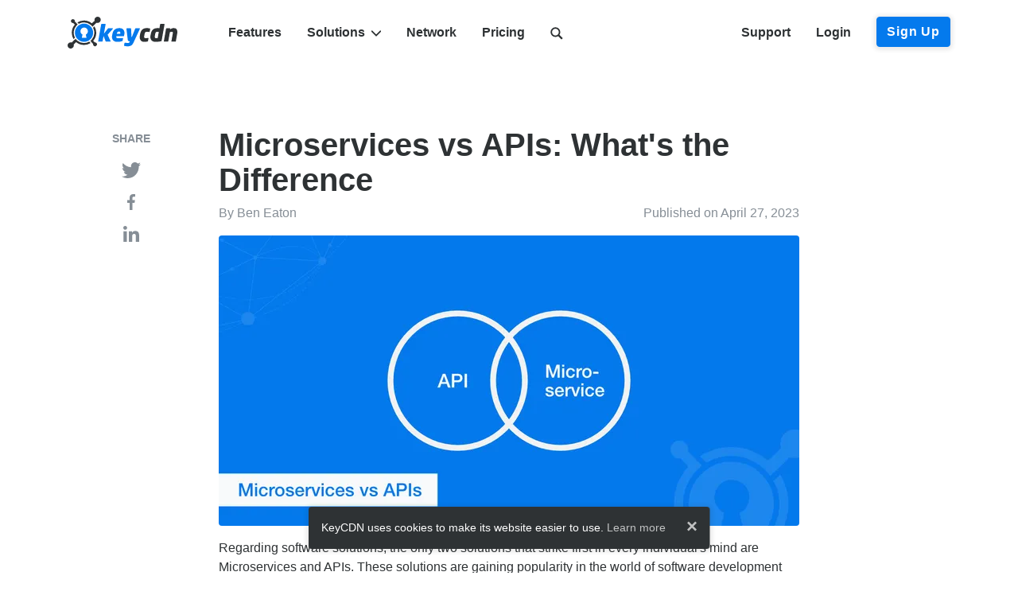

--- FILE ---
content_type: text/html
request_url: https://www.keycdn.com/blog/microservices-vs-apis
body_size: 11031
content:
<!doctype html><html lang=en prefix="og: http://ogp.me/ns#"><head><meta charset=utf-8><meta name=viewport content="width=device-width,initial-scale=1,shrink-to-fit=no"><title>Microservices vs APIs: What's the Difference - KeyCDN</title><meta name=description content="The differences between microservices and Apis are multiple. Find out how both work and which is the best method to develop and deploy your application."><meta name=twitter:card content="summary_large_image"><meta name=twitter:site content="@KeyCDN"><meta name=twitter:creator content="@KeyCDN"><meta property="og:url" content="https://www.keycdn.com/blog/microservices-vs-apis"><meta property="og:type" content="article"><meta property="og:title" content="Microservices vs APIs: What's the Difference - KeyCDN"><meta property="og:description" content="The differences between microservices and Apis are multiple. Find out how both work and which is the best method to develop and deploy your application."><meta property="og:image" content="https://www.keycdn.com/img/blog/microservices-vs-apis.png"><meta property="og:site_name" content="KeyCDN"><meta property="og:locale" content="en_US"><meta name=theme-color content="#047aed"><link rel=apple-touch-icon sizes=180x180 href=/img/favicon/apple-touch-icon.png><link rel=icon type=image/png sizes=32x32 href=/img/favicon/favicon-32x32.png><link rel=icon type=image/png sizes=16x16 href=/img/favicon/favicon-16x16.png><link rel=manifest href=/img/favicon/manifest.json><link rel=mask-icon href=/img/favicon/safari-pinned-tab.svg color=#047aed><link rel="shortcut icon" href=/img/favicon/favicon.ico><script async src="https://www.googletagmanager.com/gtag/js?id=G-8B858TVHDM"></script>
<script>window.dataLayer=window.dataLayer||[];function gtag(){dataLayer.push(arguments)}gtag("js",new Date),gtag("config","G-8B858TVHDM")</script><link rel=stylesheet href=/css/style-325dd33ddf.css><link rel=alternate type=application/rss+xml href=https://www.keycdn.com/blog/feed></head><body><nav id=navbar class="navbar navbar--static navbar-expand-md bg-white navbar-light"><div class=container><a href=/ class="navbar-brand mr-lg-5"><svg xmlns="http://www.w3.org/2000/svg" class="icon-logo" viewBox="0 0 137.09 39.849"><path fill="#2e3234" d="M3.971 32.104c.39.016.784.07 1.151.205v-.004l.056.02 4.842-4.723.178.237c.251.34.518.651.8.962l.103.119c.074.074.133.148.207.222l.12.118.117.119.104.103.118.119.104.103.133.119.12.104a12.868 12.868.0 008.025 3.065 12.983 12.983.0 006.915-1.792l.37.385c.43.459.874.918 1.304 1.377a15.234 15.234.0 01-8.648 2.414 15.224 15.224.0 01-9.418-3.554l.015-.03-3.107 3.063a3.873 3.873.0 11-3.707-2.752h.1zM33.58 12.127a15.231 15.231.0 012.206 8.323 15.172 15.172.0 01-3.805 9.684l.015.015 1.91 2.029c.77-.104 1.54.162 2.073.725a2.405 2.405.0 01-.089 3.391 2.405 2.405.0 01-3.39-.089 2.388 2.388.0 01-.608-2.102 739.91 739.91.0 00-3.36-3.569l-.194-.207.222-.178a12 12 0 001.6-1.525 12.818 12.818.0 003.243-8.233 12.84 12.84.0 00-1.6-6.575zM6.597 3.076c.68-.01 1.32.259 1.794.744a2.39 2.39.0 01.607 2.103l3.673 3.85-.223.178c-.577.459-1.11.962-1.599 1.525A12.927 12.927.0 009.191 26.298l-1.763 1.718a15.112 15.112.0 01-2.22-8.366c.076-3.565 1.465-7.009 3.798-9.691l-2.022-2.11a2.406 2.406.0 01-2.073-.727 2.405 2.405.0 01.09-3.391 2.43 2.43.0 011.367-.64c.076-.008.153-.01.23-.016zM37.498.0A3.873 3.873.0 1136.29 7.553v.005l-.06-.021-5.257 4.99-.178-.237c-.28-.37-.592-.74-.918-1.08l-.06-.075-.162-.163-.296-.296-.104-.089-.103-.088-.133-.119-.104-.089-.134-.118a12.862 12.862.0 00-7.966-3.021c-2.444-.06-4.828.548-6.9 1.792l-1.689-1.763a15.233 15.233.0 018.648-2.414 15.154 15.154.0 019.418 3.569h.03l3.48-3.305A3.873 3.873.0 0137.5.0z"/><path fill="#047aed" d="M20.617 8.646c.438.002.875.036 1.309.086 6.249.785 10.676 6.486 9.906 12.735-.785 6.25-6.486 10.677-12.735 9.907-6.249-.785-10.677-6.487-9.907-12.735.746-5.797 5.616-9.973 11.427-9.993zm-.171 4.894c-2.53.203-4.36 2.116-4.425 4.659.04 1.766.802 3.013 2.246 3.989l.348.189-.88 4.139h5.901l-.879-4.14c1.62-.834 2.547-2.365 2.593-4.177-.034-2.624-2.064-4.6-4.664-4.665l-.24.006zm.088-.025h-.015.015zM50.991 14.514c-.287.0-.489.058-.834.518l-4.772 6.21 2.07-11.644c.086-.431-.144-.575-.489-.575h-4.313c-.517.0-.66.259-.718.575l-3.709 21.016c-.086.46.201.633.517.633h4.313c.316.0.632-.317.69-.633l1.15-6.555 2.501 6.555c.173.46.403.633.719.633h5.175c.374.0.517-.345.374-.633l-3.68-8.05 6.555-7.446c.23-.23.201-.604-.202-.604zm20.014 5.923c0-3.422-1.955-6.182-6.124-6.182-4.801.0-8.079 2.128-9.027 7.82l-.317 1.898a8.854 8.854.0 00-.115 1.466c0 4.083 3.163 6.066 6.354 6.066 2.415.0 4.37-.287 6.296-.89.489-.145.633-.346.719-.806l.46-2.587v-.115c0-.26-.173-.374-.431-.374h-.115c-1.093.115-3.997.23-5.52.23-1.438.0-2.358-.201-2.358-1.639.0-.259.029-.546.086-.891h8.942a.737.737.0 00.718-.633l.288-1.725c.086-.546.144-1.092.144-1.638zm-5.175-.202c0 .345-.058.748-.144 1.15h-4.255c.345-1.638 1.035-2.846 2.645-2.846 1.294.0 1.754.69 1.754 1.696zm24.527-5.29c0-.23-.259-.43-.517-.43h-4.744c-.316.0-.604.23-.719.545l-4.111 10.408h-.23c-.172.0-.201-.144-.23-.489l-.518-9.89c-.028-.316-.143-.575-.46-.575h-4.627c-.489.0-.719.23-.719.546v.087l1.667 13.685c.173 1.466.92 1.983 2.272 1.983h.374l-.403.95c-.345.833-.949 1.092-1.754 1.092-1.092.0-2.817-.173-3.881-.23h-.029c-.345.0-.69.287-.747.603l-.489 2.79v.085c0 .26.259.345.546.46.748.288 2.645.518 3.795.518 4.514.0 6.153-1.783 7.562-4.859l7.906-17.077a.533.533.0 00.057-.202z"/><path fill="#2e3234" d="M103.13 15.175c0-.287-.173-.373-.489-.46-.776-.2-2.156-.46-3.853-.46-4.427.0-7.273 2.214-8.193 7.562l-.374 2.156a11.156 11.156.0 00-.144 1.639c0 3.363 1.955 5.893 5.664 5.893 1.696.0 3.019-.23 4.025-.46.403-.086.633-.23.69-.603l.575-3.22v-.115c0-.26-.201-.432-.46-.432h-.057c-1.007.058-1.927.173-3.335.173-.978.0-1.553-.345-1.553-1.639.0-.345.029-.747.115-1.236l.374-2.156c.402-2.387 1.236-2.904 2.472-2.904 1.409.0 2.272.144 3.249.201h.058c.316.0.603-.23.66-.546l.576-3.249zm17.943-5.663c0-.288-.258-.49-.546-.49h-4.284c-.316.0-.603.26-.66.576l-.863 4.859c-.575-.087-1.553-.202-2.013-.202-5.232.0-7.849 2.185-8.797 7.504l-.403 2.243a9.023 9.023.0 00-.144 1.466c0 3.536 2.444 6.037 6.383 6.037 2.587.0 5.031-.402 6.584-.718.92-.202 1.063-.374 1.15-.92l3.594-20.27zm-7.158 9.43-1.38 7.877c-.547.086-1.15.144-1.984.144-1.236.0-1.667-.719-1.667-1.84.0-.345.028-.719.114-1.121l.403-2.243c.287-1.667.977-2.932 2.587-2.932.69.0 1.352.057 1.927.115zm23.176.2c0-3.22-1.323-4.887-4.514-4.887-1.063.0-2.645.26-4.657 1.582l.144-.748c.086-.431-.115-.575-.49-.575h-3.938c-.316.0-.604.259-.661.575l-2.76 15.525c-.058.403.259.633.661.633h4.111c.432.0.719-.288.777-.633l1.955-11.126c.517-.288 1.58-.633 2.443-.633.978.0 1.352.23 1.352 1.122.0.488-.115.977-.202 1.466l-1.61 9.171c-.057.288.0.633.489.633h4.313c.345.0.66-.317.718-.633l1.582-8.97c.143-.805.287-1.754.287-2.501z"/></svg></a><div><a href=#search id=link-search-mobi class="text-dark t-none d-md-none d-inline py-2 px-3" data-toggle=modal><svg xmlns="http://www.w3.org/2000/svg" width="20" height="20" viewBox="0 0 16 16"><path fill="currentcolor" stroke="currentcolor" stroke-width="4" d="M24.997 43.903c4.098.0 7.862-1.444 10.822-3.842l12.843 12.843 2.565-2.564-12.844-12.843a17.14 17.14.0 003.84-10.82c0-9.5-7.727-17.227-17.226-17.227-9.498.0-17.226 7.728-17.226 17.227.0 9.498 7.728 17.226 17.226 17.226zm0-32.64c8.5.0 15.414 6.915 15.414 15.414.0 8.498-6.915 15.413-15.414 15.413-8.498.0-15.413-6.915-15.413-15.413.0-8.5 6.915-15.414 15.413-15.414z" transform="matrix(.31782 0 0 .31783 -1.563 -2.097)"/></svg></a><button id=navbar-toggler class=navbar-toggler type=button data-toggle=collapse data-target=#navbar-nav>
<span class=navbar-toggler-icon></span></button></div><div id=navbar-nav class="collapse navbar-collapse"><ul class="navbar-nav mr-md-auto"><li class="nav-item mt-md-0 mt-2"><a href=/features class="nav-link px-lg-3">Features</a></li><li id=dropdown-solutions class="nav-item dropdown"><button id=button-solutions class="btn btn-link btn-link--dropdown nav-link d-md-flex align-items-md-center px-lg-3" type=button data-toggle=dropdown>Solutions<svg xmlns="http://www.w3.org/2000/svg" class="icon-caret icon-caret--sm icon-caret--dropdown" viewBox="0 0 42.242 23.949"><path fill="currentcolor" stroke="currentcolor" stroke-width="4" d="M2.828 1.414l18.293 18.293L39.414 1.414l1.414 1.414-19.707 19.707L1.414 2.828z"/></svg></button><div class=dropdown-menu><a href=/cdn-services class=dropdown-item>Website Acceleration</a>
<a href=/image-processing class=dropdown-item>Image Processing</a>
<a href=/video-cdn class=dropdown-item>Video & Streaming</a>
<a href=/cdn-storage class=dropdown-item>Cloud Storage</a></div></li><li class=nav-item><a href=/network class="nav-link px-lg-3">Network</a></li><li class=nav-item><a href=/pricing class="nav-link px-lg-3">Pricing</a></li><li class="nav-item d-md-block d-none"><a href=#search id=link-search class="nav-link px-lg-3" data-toggle=modal><svg xmlns="http://www.w3.org/2000/svg" width="16" height="16" viewBox="0 0 16 16"><path fill="currentcolor" stroke="currentcolor" stroke-width="4" d="M24.997 43.903c4.098.0 7.862-1.444 10.822-3.842l12.843 12.843 2.565-2.564-12.844-12.843a17.14 17.14.0 003.84-10.82c0-9.5-7.727-17.227-17.226-17.227-9.498.0-17.226 7.728-17.226 17.227.0 9.498 7.728 17.226 17.226 17.226zm0-32.64c8.5.0 15.414 6.915 15.414 15.414.0 8.498-6.915 15.413-15.414 15.413-8.498.0-15.413-6.915-15.413-15.413.0-8.5 6.915-15.414 15.413-15.414z" transform="matrix(.31782 0 0 .31783 -1.563 -2.097)"/></svg></a></li></ul><ul class=navbar-nav><li class="nav-item d-lg-block d-md-none d-sm-block"><a href=/support class="nav-link px-lg-3">Support</a></li><li class=nav-item><a href=https://app.keycdn.com/login class="nav-link px-lg-3">Login</a></li><li class="nav-item d-md-block d-none pl-lg-3 pl-2"><a href=https://app.keycdn.com/signup id=button-sign-up class="btn btn-primary">Sign Up</a></li><li class="nav-item d-md-none"><a href=https://app.keycdn.com/signup id=link-sign-up class="nav-link text-primary">Sign Up</a></li></ul></div></div></nav><section class="pt-9 pb-6"><div class=container><article class=content><div class=row><div class="col-2 text-center d-md-block d-none"><ul id=sidebar class="list-unstyled sticky-top sticky-top--sidebar mt-1"><li class="small text-uppercase text-muted font-weight-semi-bold">Share</li><li class=mt-3><a href="https://twitter.com/share?text=Microservices%20vs%20APIs%3a%20What%27s%20the%20Difference&url=https%3a%2f%2fwww.keycdn.com%2fblog%2fmicroservices-vs-apis&via=KeyCDN" target=_blank title="Share on Twitter" rel="nofollow noopener" class=share__link><svg xmlns="http://www.w3.org/2000/svg" class="icon icon--sm" viewBox="0 0 512 415.84"><path fill="currentcolor" d="M459.37 103.63c.325 4.548.325 9.097.325 13.645.0 138.72-105.58 298.56-298.56 298.56-59.452.0-114.68-17.219-161.14-47.106 8.447.974 16.568 1.299 25.34 1.299 49.055.0 94.213-16.568 130.27-44.832-46.132-.975-84.792-31.188-98.112-72.772 6.498.974 12.995 1.624 19.818 1.624 9.421.0 18.843-1.3 27.614-3.573-48.081-9.747-84.143-51.98-84.143-102.98v-1.299c13.969 7.797 30.214 12.67 47.431 13.319-28.264-18.843-46.781-51.005-46.781-87.391.0-19.492 5.197-37.36 14.294-52.954 51.655 63.675 129.3 105.26 216.36 109.81-1.624-7.797-2.599-15.918-2.599-24.04.0-57.828 46.782-104.93 104.93-104.93 30.213.0 57.502 12.67 76.67 33.137 23.715-4.548 46.456-13.32 66.599-25.34-7.798 24.366-24.366 44.833-46.132 57.827 21.117-2.273 41.584-8.122 60.426-16.243-14.292 20.791-32.161 39.308-52.628 54.253z"/></svg></a></li><li class=mt-3><a href="https://www.facebook.com/sharer/sharer.php?u=https%3a%2f%2fwww.keycdn.com%2fblog%2fmicroservices-vs-apis" target=_blank title="Share on Facebook" rel="nofollow noopener" class=share__link><svg xmlns="http://www.w3.org/2000/svg" class="icon icon--sm" viewBox="0 0 264 512"><path fill="currentcolor" d="M76.7 512V283H0v-91h76.7v-71.7C76.7 42.4 124.3.0 193.8.0c33.3.0 61.9 2.5 70.2 3.6V85h-48.2c-37.8.0-45.1 18-45.1 44.3V192H256l-11.7 91h-73.6v229"/></svg></a></li><li class=mt-3><a href="https://www.linkedin.com/shareArticle?url=https%3a%2f%2fwww.keycdn.com%2fblog%2fmicroservices-vs-apis&title=Microservices%20vs%20APIs%3a%20What%27s%20the%20Difference" target=_blank title="Share on LinkedIn" rel="nofollow noopener" class=share__link><svg xmlns="http://www.w3.org/2000/svg" class="icon icon--sm" viewBox="0 0 448.1 448"><path fill="currentcolor" d="M100.3 448H7.4V148.9h92.9V448zM53.8 108.1C24.1 108.1.0 83.5.0 53.8S24.1.0 53.8.0s53.8 24.1 53.8 53.8-24.1 54.3-53.8 54.3zM448 448h-92.7V302.4c0-34.7-.7-79.2-48.3-79.2-48.3.0-55.7 37.7-55.7 76.7V448h-92.8V148.9h89.1v40.8h1.3c12.4-23.5 42.7-48.3 87.9-48.3 94 0 111.3 61.9 111.3 142.3V448z"/></svg></a></li></ul></div><div class="col-lg-8 col-md-10"><h1>Microservices vs APIs: What's the Difference</h1><div id=meta class="row text-muted"><div class=col-sm-6>By Ben Eaton</div><div class="col-sm-6 text-sm-right text-nowrap">Published on April 27, 2023</div></div><figure class=mt-3><picture><source type=image/webp media="(min-width: 1200px)" srcset="/img/blog/microservices-vs-apis-lg.webp 1x, /img/blog/microservices-vs-apis-lg@2x.webp 2x"><source type=image/webp media="(max-width: 1199px)" srcset="/img/blog/microservices-vs-apis-md.webp 1x, /img/blog/microservices-vs-apis-md@2x.webp 2x"><source type=image/webp media="(max-width: 380px)" srcset="/img/blog/microservices-vs-apis-sm.webp 1x, /img/blog/microservices-vs-apis-sm@2x.webp 2x"><source type=image/png media="(min-width: 1200px)" srcset="/img/blog/microservices-vs-apis-lg.png 1x, /img/blog/microservices-vs-apis-lg@2x.png 2x"><source type=image/png media="(max-width: 1199px)" srcset="/img/blog/microservices-vs-apis-md.png 1x, /img/blog/microservices-vs-apis-md@2x.png 2x"><source type=image/png media="(max-width: 380px)" srcset="/img/blog/microservices-vs-apis-sm.png 1x, /img/blog/microservices-vs-apis-sm@2x.png 2x"><img src=/img/blog/microservices-vs-apis.png alt="Microservices vs APIs: What's the Difference" class="img-fluid rounded"></picture></figure><p>Regarding software solutions, the only two solutions that strike first in every individual's mind are Microservices and APIs. These solutions are gaining popularity in the world of software development because of the constantly growing requirement to produce scalable, flexible, and secure applications at quicker turnaround times.</p><p>Customers' demands are changing rapidly, and their expectations from software solutions are to provide them with convenience and simplify their tasks.</p><p>The traditional single-path approach implements a lot of restrictions on the developers. Hence the developers find it challenging to be much innovative in this environment. Moreover, due to cut-throat competition, implementing changes in an application could be tough.</p><p>But if you wish for your application to grow, you must constantly keep adding new, advanced functionality and features that can fulfill the customer's demand. This is where APIs and Microservices architecture come into action.</p><p>But there is great confusion between these two, and they can never be sure which solution would be best for them.</p><p>This article aims to compare API vs Microservices and end all the confusion related to these solutions. We assure you that by the time we conclude this article, you will easily be able to decide which is the best method to develop and deploy your application.</p><p>First, let's understand what these terms mean:</p><h2 id=what-is-an-api>What is an API?</h2><p>An API or Application programming interface is the solution that helps in establishing communication between applications. If we have to speak in a more technical aspect, an API is a group of methods and protocols defining how two applications exchange and modify the data.</p><p>APIs are a crucial part of our modern digital infrastructure as they are responsible for establishing efficient and standardized communication between applications with different construction and function.</p><p>An API is a tool that connects the public with the software's core component, and external developers can reach their hands to a few parts of the application's backend without the requirement to understand the functionality of the app. This is what establishes an API as a programmer's interface.</p><h2 id=usage-of-api>Usage of API</h2><p>If you use any software, whether you know it or not, you are using APIs. This is because API enables integration of the software- they enable software entities that are different to share functions and information.</p><p>Let's understand this by an example:
Imagine you are shopping online and want to check out. You notice that the store you are shopping on provides you with the option to complete your payment through PayPal, a payment app, and since your account already exists on this app, you can complete your payment with one click. Convenient, isn't it?</p><p>Since PayPal is a different company from the online store you are shopping on, an API establishes communication between PayPal and the online store. First, the store utilizes PayPal's payment gateway API to request the user's required payment information. Next, PayPal's API discovers the request, validates it, grabs the information from PayPal's user database, and sends it back to the online shopping store. In the final step, the online shopping store uses your card information to make the payment and complete your transaction.</p><p>Thanks to PayPal, your favorite online store can access all the required information necessary to complete the checkout without needing to access PayPal's private data. Also allows you to complete the transaction on the same app without the requirement of navigating the transaction outside the application.</p><p>Exchange of information like the above application happens almost whenever two or more apps are required to work together simultaneously. Some of the other real-world examples include; A travel website that utilizes an airline's API to access prices and flight timings, embedded videos on YouTube, a website utilizing social media's API to allow social login, and different navigation apps that access a public transit system's API to capture real-time data of transportation.</p><h3 id=rest-apis>REST APIs</h3><p>Since an API is becoming more of a concept, programmers can build an API in whatever way they please. However, most programmers rely on Frameworks in order to create those APIs.</p><p>Representational State Transfer, or REST, is one framework that allows the development of APIs, and the API that is developed using the REST framework is called REST API. REST APIs are the most commonly used APIs for microservices and cross-platform integration.</p><p>You can assume REST as an outline or blueprint that could be used to develop APIs to make these APIs secure and efficient. REST APIs work on a model of Feilding HTTP requests and, in return, respond in JSON (<a href=/support/javascript>JavaScript</a> Object Notation). The standard protocol for proceeding with web-based data transfer is the Hypertext Transfer Protocol <a href=(/blog/difference-between-http-and-https)>HTTP</a>. So, if an individual has some knowledge of HTTP, he can easily learn the process of developing or interacting with a REST API.</p><h3 id=external-vs-internal-apis>External vs Internal APIs</h3><p>The APIs we have discussed have been a specific type of API known as web API. These types of APIs establish communication between two or more web servers. Also, the example we discussed earlier are open APIs, i.e., these APIs are available to be used by anyone, including the developers of third-party software.</p><p>However, it is not necessary for APIs to be available publicly. Instead, APIs are used for establishing communication within the application, and the access is mostly restricted to the organization's authorized developers, and employees only are known as Internal APIs.</p><p>Now that we know about APIs, let's start discussing Microservices.</p><h2 id=what-is-microservice>What is Microservice?</h2><p>A microservice is a type of software architecture that divides the application's different functions into smaller parts called "services". When the application is developed in this manner, it is said that this application follows microservice architecture.</p><p>For instance, the microservice architecture for a payment application like PayPal could contain individual services for managing the user's account, incorporating online merchants, and authenticating users. Every service functions like its very own micro piece of software in a much larger system.</p><p>Every service that comes under the larger microservices has just a sole task, but it is up to the app's developer to decide the scope of these tasks. For example, a basic software application might rely on certain services, such as PayPal. Or, if we take an example of a big software company, an application might be required to compromise a vast number of granular services with highly particular functions.</p><h3 id=why-should-a-developer-use-microservice-architecture>Why should a developer use Microservice Architecture?</h3><p>To understand the benefits of a Microservice Architecture for a software developer, we must first understand its ancestor, the monolith.
A monolith application is totally the opposite of a microservice- instead of providing different tasks to various self-contained services, in a monolith, each and every function of the software application is controlled by a single program.</p><p>It might make sense to most of you to start the application development in this specific way- why should a developer create multiple programs to look after? However, the issues start to arise once the monolith faces problems handling the complexity and capability of constantly growing applications. For example, when the developers try to stuff every aspect of a particular application into a single program, release updates, discover problems, keep a record of changes, and generally try to understand the code, it becomes difficult for a single program to handle all these applications all by itself.</p><p>In simple words, everything is so closely connected in the monolith that it is no less than a challenge to untangle them. This was the reason why the need for a new type of architecture arose, and microservice came into existence. When we compare it to the monolith, the microservice architecture helps in improving:</p><div class=steps><ol><li><strong>Simplicity:</strong> It is not required for a developer to understand the architecture of the entire system in order to understand just a single aspect of the software.</li><li><strong>Updates:</strong> When a developer has to update a particular service in an application developed through microservice architecture, he is not required to modify the entire system. This advantage saves money, time, and debugging efforts.</li><li><strong>Team Organization:</strong> Microservices distributes responsibilities between the developers. DevOps teams could be assigned with a single or several microservices instead of certain portions of a hazy monolith.</li><li><strong>Robustness:</strong> If one service is broken down, other services do not get affected by its condition.</li><li><strong>Security:</strong> If a particular service is compromised, it would not significantly affect other services.</li><li><strong>Flexibility:</strong> Suppose a team wants to build a service in a specific way (for example, with a different framework or language). In that case, developers don't have to worry about how this action will impact other components.</li></ol></div><p>Overall, by distributing responsibilities, microservices simplify and expedite the process of software development.</p><p>Obviously, a collection of individual modules won't be of much benefit for an application, which is why all these services are linked together with APIs.</p><h2 id=microservices-vs-api>Microservices vs API</h2><p>Let's have a swift review before making the comparison:</p><ul><li><p>An API is a software solution that makes communication between two or more software applications possible. A software application's API defines a group of allowable requests to be made to the API and replies to these requests.</p></li><li><p>A microservice is a framework for developing an application that breaks down the software application's work into modular, self-contained programs. Microservice simply allows the developers to develop and maintain software.</p></li></ul><p>Although they are quite different, API and microservices are often paired together, as services contained in microservices often utilize APIs to communicate within themselves. Similar to how different applications use open public APIs to integrate with other applications, one aspect of a microservice utilizes a private API to access different parts of the same microservice.</p><p>Inside a microservice, every service has its own specific API responsible for determining what request it might receive and how it responds. The principle followed by these APIs is generally the REST principle.</p><p>It's important to understand that no two microservices are similar, and all use the API with different approaches. Some may assign multiple APIs to a single service or may utilize a single API to access multiple services.</p><p>One must also remember that APIs have usage beyond the microservices. For example, as we had already discussed, web API helps enable data-sharing between systems, which is crucial for many web applications. Also, APIs might be used internally but without any microservices implementation.</p><h2 id=similarities-and-differences>Similarities and differences</h2><p>Now that we have discussed API vs Microservices and their uses, components, and benefits, it's time for their face-off.</p><h3 id=similarities>Similarities</h3><p>First, let's take a look at the similarities between the two:</p><ul><li>Both APIs and Microservice are used in the development of softwares to accelerate testing, development, and execution without compromising on quality.</li><li>They both support cloud-based applications.</li><li>APIs and Microservices offer the ability to develop applications, functions, and modules swiftly.</li><li>Both can reduce software development costs by minimizing complexity, errors, and risks.</li><li>As they both have a distributed nature, API and Microservices provide security. Even when a single service is compromised, other services won't be affected.</li></ul><h3 id=differences>Differences</h3><p>Microservices are the stepping stone of an application, but API is the glue that keeps all the components of microservice-based applications together. So let's compare microservices vs API on different bases.</p><ul><li>Microservice architecture is a model of software development which divides an application into micro parts of services. Whereas APIs are interfaces or intermediaries between two applications that require establishing a communication. It consists of features that help consumers to utilize an application's underlying services.</li><li>The components of microservices could be compared to bricks that help build an application. On the other hand, APIs are "functional blocks" responsible for performing different tasks.</li><li>The components of a microservice include APIs, a <a href=https://en.wikipedia.org/wiki/Data_access_layer target=_blank rel="nofollow noopener">data access layer</a>, business logic, and a database. At the same time, an API contains the format, protocol, functions and procedures, and tools.</li><li>There are two types of microservices: Staefull microservices and stateless microservices. Meanwhile, APIs could be private, public, database, partner, remote, SOAP, REST, etc.</li></ul><h3 id=conclusion>Conclusion</h3><p>APIs and Microservices are utilized in software development; both offer an organization many benefits, such as flexibility, security, agility, and scalability, while producing high-quality software.</p><p>However, many individuals confuse the two as microservices services often use APIs as their communication tool. This is the reason why the battle of API vs Microservices started.</p><p>The architecture of Microservices is a software development model where the functions of an application are broken down into micro functions, each with its own data and dependencies. While APIs act as an intermediate that helps two applications in communicating.</p><p>It would be much more beneficial for an organization to use both of them together instead of comparing them. Working together can help increase the effectiveness of a microservice model while enhancing the <a href=/blog/web-application-security-best-practices>application's security</a>, scalability, compliance needs, and cost reduction.</p></div></div></article><div class="row justify-content-center"><div class="col-lg-8 col-md-10 offset-lg-0 offset-md-2"><div class="row border-top border-bottom py-3 my-5 mx-sm-0"><div class="col-sm-6 mb-sm-0 mb-3"><ul class="list-inline d-flex align-items-center mb-0"><li class=list-inline-item><span class="small text-uppercase text-muted font-weight-semi-bold">Tags</span></li><li class=list-inline-item><a href=/blog/tags/webdev class="btn btn-tag">webdev</a></li></ul></div><div class=col-sm-6><ul class="list-inline d-flex justify-content-sm-end justify-content-start align-items-center mb-0"><li class=list-inline-item><span class="small text-uppercase text-muted font-weight-semi-bold">Share</span></li><li class=list-inline-item><a href="https://twitter.com/share?text=Microservices%20vs%20APIs%3a%20What%27s%20the%20Difference&url=https%3a%2f%2fwww.keycdn.com%2fblog%2fmicroservices-vs-apis&via=KeyCDN" target=_blank title="Share on Twitter" rel="nofollow noopener" class=share__link><svg xmlns="http://www.w3.org/2000/svg" class="icon icon--sm" viewBox="0 0 512 415.84"><path fill="currentcolor" d="M459.37 103.63c.325 4.548.325 9.097.325 13.645.0 138.72-105.58 298.56-298.56 298.56-59.452.0-114.68-17.219-161.14-47.106 8.447.974 16.568 1.299 25.34 1.299 49.055.0 94.213-16.568 130.27-44.832-46.132-.975-84.792-31.188-98.112-72.772 6.498.974 12.995 1.624 19.818 1.624 9.421.0 18.843-1.3 27.614-3.573-48.081-9.747-84.143-51.98-84.143-102.98v-1.299c13.969 7.797 30.214 12.67 47.431 13.319-28.264-18.843-46.781-51.005-46.781-87.391.0-19.492 5.197-37.36 14.294-52.954 51.655 63.675 129.3 105.26 216.36 109.81-1.624-7.797-2.599-15.918-2.599-24.04.0-57.828 46.782-104.93 104.93-104.93 30.213.0 57.502 12.67 76.67 33.137 23.715-4.548 46.456-13.32 66.599-25.34-7.798 24.366-24.366 44.833-46.132 57.827 21.117-2.273 41.584-8.122 60.426-16.243-14.292 20.791-32.161 39.308-52.628 54.253z"/></svg></a></li><li class=list-inline-item><a href="https://www.facebook.com/sharer/sharer.php?u=https%3a%2f%2fwww.keycdn.com%2fblog%2fmicroservices-vs-apis" target=_blank title="Share on Facebook" rel="nofollow noopener" class=share__link><svg xmlns="http://www.w3.org/2000/svg" class="icon icon--sm" viewBox="0 0 264 512"><path fill="currentcolor" d="M76.7 512V283H0v-91h76.7v-71.7C76.7 42.4 124.3.0 193.8.0c33.3.0 61.9 2.5 70.2 3.6V85h-48.2c-37.8.0-45.1 18-45.1 44.3V192H256l-11.7 91h-73.6v229"/></svg></a></li><li class=list-inline-item><a href="https://www.linkedin.com/shareArticle?url=https%3a%2f%2fwww.keycdn.com%2fblog%2fmicroservices-vs-apis&title=Microservices%20vs%20APIs%3a%20What%27s%20the%20Difference" target=_blank title="Share on LinkedIn" rel="nofollow noopener" class=share__link><svg xmlns="http://www.w3.org/2000/svg" class="icon icon--sm" viewBox="0 0 448.1 448"><path fill="currentcolor" d="M100.3 448H7.4V148.9h92.9V448zM53.8 108.1C24.1 108.1.0 83.5.0 53.8S24.1.0 53.8.0s53.8 24.1 53.8 53.8-24.1 54.3-53.8 54.3zM448 448h-92.7V302.4c0-34.7-.7-79.2-48.3-79.2-48.3.0-55.7 37.7-55.7 76.7V448h-92.8V148.9h89.1v40.8h1.3c12.4-23.5 42.7-48.3 87.9-48.3 94 0 111.3 61.9 111.3 142.3V448z"/></svg></a></li></ul></div></div></div></div><div class=related><div class="row justify-content-center"><div class="col-lg-8 col-md-10 offset-lg-0 offset-md-2"><div class=row><div class="col-md-4 d-flex"><article class="card card--shadow card--shadow-hfa mb-5"><picture class=lazy data-alt="API Security: The Complete Guide" data-class=card-img-top><source type=image/webp media="(min-width: 1200px)" srcset="/img/blog/api-security-lg.webp 1x, /img/blog/api-security-lg@2x.webp 2x"><source type=image/webp media="(max-width: 1199px)" srcset="/img/blog/api-security-md.webp 1x, /img/blog/api-security-md@2x.webp 2x"><source type=image/webp media="(max-width: 380px)" srcset="/img/blog/api-security-sm.webp 1x, /img/blog/api-security-sm@2x.webp 2x"><source type=image/png media="(min-width: 1200px)" srcset="/img/blog/api-security-lg.png 1x, /img/blog/api-security-lg@2x.png 2x"><source type=image/png media="(max-width: 1199px)" srcset="/img/blog/api-security-md.png 1x, /img/blog/api-security-md@2x.png 2x"><source type=image/png media="(max-width: 380px)" srcset="/img/blog/api-security-sm.png 1x, /img/blog/api-security-sm@2x.png 2x"></picture><div class=card-body><a href=/blog/api-security class=stretched-link><h3 class="h5 text-dark">API Security: The Complete Guide</h3></a><p class=card-text>If your software applications can interact with each other smoothly and flawlessly, nobody but API…</p></div></article></div><div class="col-md-4 d-flex"><article class="card card--shadow card--shadow-hfa mb-5"><picture class=lazy data-alt="100+ Awesome Web Development Tools and Resources" data-class=card-img-top><source type=image/webp media="(min-width: 1200px)" srcset="/img/blog/web-development-tools-lg.webp 1x, /img/blog/web-development-tools-lg@2x.webp 2x"><source type=image/webp media="(max-width: 1199px)" srcset="/img/blog/web-development-tools-md.webp 1x, /img/blog/web-development-tools-md@2x.webp 2x"><source type=image/webp media="(max-width: 380px)" srcset="/img/blog/web-development-tools-sm.webp 1x, /img/blog/web-development-tools-sm@2x.webp 2x"><source type=image/png media="(min-width: 1200px)" srcset="/img/blog/web-development-tools-lg.png 1x, /img/blog/web-development-tools-lg@2x.png 2x"><source type=image/png media="(max-width: 1199px)" srcset="/img/blog/web-development-tools-md.png 1x, /img/blog/web-development-tools-md@2x.png 2x"><source type=image/png media="(max-width: 380px)" srcset="/img/blog/web-development-tools-sm.png 1x, /img/blog/web-development-tools-sm@2x.png 2x"></picture><div class=card-body><a href=/blog/web-development-tools class=stretched-link><h3 class="h5 text-dark">100+ Awesome Web Development Tools and Resources</h3></a><p class=card-text>The best and worst thing about being a web developer is that the web is constantly changing. While…</p></div></article></div><div class="col-md-4 d-flex"><article class="card card--shadow card--shadow-hfa mb-5"><picture class=lazy data-alt="What Is Full Stack Development?" data-class=card-img-top><source type=image/webp media="(min-width: 1200px)" srcset="/img/support/full-stack-development-lg.webp 1x, /img/support/full-stack-development-lg@2x.webp 2x"><source type=image/webp media="(max-width: 1199px)" srcset="/img/support/full-stack-development-md.webp 1x, /img/support/full-stack-development-md@2x.webp 2x"><source type=image/webp media="(max-width: 380px)" srcset="/img/support/full-stack-development-sm.webp 1x, /img/support/full-stack-development-sm@2x.webp 2x"><source type=image/png media="(min-width: 1200px)" srcset="/img/support/full-stack-development-lg.png 1x, /img/support/full-stack-development-lg@2x.png 2x"><source type=image/png media="(max-width: 1199px)" srcset="/img/support/full-stack-development-md.png 1x, /img/support/full-stack-development-md@2x.png 2x"><source type=image/png media="(max-width: 380px)" srcset="/img/support/full-stack-development-sm.png 1x, /img/support/full-stack-development-sm@2x.png 2x"></picture><div class=card-body><a href=/support/full-stack-development class=stretched-link><h3 class="h5 text-dark">What Is Full Stack Development?</h3></a><p class=card-text>When it comes to web development, there are three main categories: frontend development, backend…</p></div></article></div></div></div></div></div><div class="row justify-content-center mb-5"><div class="col--cta col-lg-8 col-md-10 offset-lg-0 offset-md-2"><div class="card card--cta"><div class=card-body><h3 class="small text-uppercase text-muted font-weight-semi-bold">Supercharge your content delivery 🚀</h3><p class=card-text>Try KeyCDN with a free 14 day trial, no credit card required.</p><a href=https://app.keycdn.com/signup class="btn btn-primary">Get started</a></div></div></div></div><div class=discussion><div class="row justify-content-center"><div class="col-lg-8 col-md-10 offset-lg-0 offset-md-2"><h2 id=comments>Comments</h2><div id=comment-thread></div><div id=comment-form class=mt-5><div class="alert alert-comments mt-0"><strong>Comment policy:</strong> Comments are welcomed and encouraged. However, all comments are manually moderated and those deemed to be spam or solely promotional in nature will be deleted.</div><form id=comment class=form--floating-label name=comment autocomplete=off><input type=text class="form-control d-none" name=website>
<input type=text class="form-control d-none" name=pid readonly><div class="row mb-3"><div class=col><textarea class=form-control name=comment placeholder=Comment rows=8 maxlength=10000 required></textarea>
<label for=comment>Comment</label><ul class=comment-format__list><li class=comment-format__list-item>**bold**</li><li class=comment-format__list-item>`code`</li><li class=comment-format__list-item>```block```</li></ul></div></div><div class="row mb-3"><div class="col-md-6 pr-md-0 mb-md-0 mb-3"><input type=text class=form-control name=name placeholder=Name maxlength=128 pattern=[a-zA-Z\s\.\-]+ required>
<label for=name>Name</label></div><div class=col-md-6><input type=email class=form-control name=email placeholder=Email maxlength=128 required>
<label for=email>Email</label></div></div><div class=row><div class=col><button type=submit class="btn btn-primary">Submit</button></div></div></form></div></div></div></div></div></section><footer class="bg-dark py-7"><div class=container><div class="row justify-content-sm-center"><div class="col-auto px-lg-5 px-4"><h4 class="h6 text-white text-uppercase">Product</h4><ul class="list-unstyled mb-4"><li class=py-1><a href=/features class=footer-dark__link>Features</a></li><li class=py-1><a href=/network class=footer-dark__link>Network</a></li><li class=py-1><a href=/pricing class=footer-dark__link>Pricing</a></li><li class=py-1><a href=/api class=footer-dark__link>API</a></li></ul></div><div class="col-auto px-lg-5 px-4 mx-sm-0 mx-auto"><h4 class="h6 text-white text-uppercase">Company</h4><ul class="list-unstyled mb-4"><li class=py-1><a href=/about class=footer-dark__link>About</a></li><li class=py-1><a href=/blog class=footer-dark__link>Blog</a></li><li class=py-1><a href=/contact class=footer-dark__link>Contact</a></li><li class=py-1><a href=/referral-program class=footer-dark__link>Referrals</a></li><li class=py-1><a href=/careers class=footer-dark__link>Careers</a></li></ul></div><div class="col-auto px-lg-5 px-4"><h4 class="h6 text-white text-uppercase">Support</h4><ul class="list-unstyled mb-4"><li class=py-1><a href=/support class=footer-dark__link>Knowledge Base</a></li><li class=py-1><a href=https://status.keycdn.com class=footer-dark__link>Network Status</a></li><li class=py-1><a href=/open-source-cdn class=footer-dark__link>Open Source</a></li><li class=py-1><a href=/faq class=footer-dark__link>FAQ</a></li><li class=py-1><a href=https://tools.keycdn.com class=footer-dark__link>Tools</a></li></ul></div><div class="col-md-4 order-md-first text-md-left text-center mt-md-0 mt-5"><a href=/><svg xmlns="http://www.w3.org/2000/svg" class="icon-logo icon-logo--lg" viewBox="0 0 137.09 39.849"><path fill="#fff" d="M3.971 32.104c.39.016.784.07 1.151.205v-.004l.056.02 4.842-4.723.178.237c.251.34.518.651.8.962l.103.119c.074.074.133.148.207.222l.12.118.117.119.104.103.118.119.104.103.133.119.12.104a12.868 12.868.0 008.025 3.065 12.983 12.983.0 006.915-1.792l.37.385c.43.459.874.918 1.304 1.377a15.234 15.234.0 01-8.648 2.414 15.224 15.224.0 01-9.418-3.554l.015-.03-3.107 3.063a3.873 3.873.0 11-3.707-2.752h.1zM33.58 12.127a15.231 15.231.0 012.206 8.323 15.172 15.172.0 01-3.805 9.684l.015.015 1.91 2.029c.77-.104 1.54.162 2.073.725a2.405 2.405.0 01-.089 3.391 2.405 2.405.0 01-3.39-.089 2.388 2.388.0 01-.608-2.102 739.91 739.91.0 00-3.36-3.569l-.194-.207.222-.178a12 12 0 001.6-1.525 12.818 12.818.0 003.243-8.233 12.84 12.84.0 00-1.6-6.575zM6.597 3.076c.68-.01 1.32.259 1.794.744a2.39 2.39.0 01.607 2.103l3.673 3.85-.223.178c-.577.459-1.11.962-1.599 1.525A12.927 12.927.0 009.191 26.298l-1.763 1.718a15.112 15.112.0 01-2.22-8.366c.076-3.565 1.465-7.009 3.798-9.691l-2.022-2.11a2.406 2.406.0 01-2.073-.727 2.405 2.405.0 01.09-3.391 2.43 2.43.0 011.367-.64c.076-.008.153-.01.23-.016zM37.498.0A3.873 3.873.0 1136.29 7.553v.005l-.06-.021-5.257 4.99-.178-.237c-.28-.37-.592-.74-.918-1.08l-.06-.075-.162-.163-.296-.296-.104-.089-.103-.088-.133-.119-.104-.089-.134-.118a12.862 12.862.0 00-7.966-3.021c-2.444-.06-4.828.548-6.9 1.792l-1.689-1.763a15.233 15.233.0 018.648-2.414 15.154 15.154.0 019.418 3.569h.03l3.48-3.305A3.873 3.873.0 0137.5.0z"/><path fill="#fff" d="M20.617 8.646c.438.002.875.036 1.309.086 6.249.785 10.676 6.486 9.906 12.735-.785 6.25-6.486 10.677-12.735 9.907-6.249-.785-10.677-6.487-9.907-12.735.746-5.797 5.616-9.973 11.427-9.993zm-.171 4.894c-2.53.203-4.36 2.116-4.425 4.659.04 1.766.802 3.013 2.246 3.989l.348.189-.88 4.139h5.901l-.879-4.14c1.62-.834 2.547-2.365 2.593-4.177-.034-2.624-2.064-4.6-4.664-4.665l-.24.006zm.088-.025h-.015.015zM50.991 14.514c-.287.0-.489.058-.834.518l-4.772 6.21 2.07-11.644c.086-.431-.144-.575-.489-.575h-4.313c-.517.0-.66.259-.718.575l-3.709 21.016c-.086.46.201.633.517.633h4.313c.316.0.632-.317.69-.633l1.15-6.555 2.501 6.555c.173.46.403.633.719.633h5.175c.374.0.517-.345.374-.633l-3.68-8.05 6.555-7.446c.23-.23.201-.604-.202-.604zm20.014 5.923c0-3.422-1.955-6.182-6.124-6.182-4.801.0-8.079 2.128-9.027 7.82l-.317 1.898a8.854 8.854.0 00-.115 1.466c0 4.083 3.163 6.066 6.354 6.066 2.415.0 4.37-.287 6.296-.89.489-.145.633-.346.719-.806l.46-2.587v-.115c0-.26-.173-.374-.431-.374h-.115c-1.093.115-3.997.23-5.52.23-1.438.0-2.358-.201-2.358-1.639.0-.259.029-.546.086-.891h8.942a.737.737.0 00.718-.633l.288-1.725c.086-.546.144-1.092.144-1.638zm-5.175-.202c0 .345-.058.748-.144 1.15h-4.255c.345-1.638 1.035-2.846 2.645-2.846 1.294.0 1.754.69 1.754 1.696zm24.527-5.29c0-.23-.259-.43-.517-.43h-4.744c-.316.0-.604.23-.719.545l-4.111 10.408h-.23c-.172.0-.201-.144-.23-.489l-.518-9.89c-.028-.316-.143-.575-.46-.575h-4.627c-.489.0-.719.23-.719.546v.087l1.667 13.685c.173 1.466.92 1.983 2.272 1.983h.374l-.403.95c-.345.833-.949 1.092-1.754 1.092-1.092.0-2.817-.173-3.881-.23h-.029c-.345.0-.69.287-.747.603l-.489 2.79v.085c0 .26.259.345.546.46.748.288 2.645.518 3.795.518 4.514.0 6.153-1.783 7.562-4.859l7.906-17.077a.533.533.0 00.057-.202z"/><path fill="#fff" d="M103.13 15.175c0-.287-.173-.373-.489-.46-.776-.2-2.156-.46-3.853-.46-4.427.0-7.273 2.214-8.193 7.562l-.374 2.156a11.156 11.156.0 00-.144 1.639c0 3.363 1.955 5.893 5.664 5.893 1.696.0 3.019-.23 4.025-.46.403-.086.633-.23.69-.603l.575-3.22v-.115c0-.26-.201-.432-.46-.432h-.057c-1.007.058-1.927.173-3.335.173-.978.0-1.553-.345-1.553-1.639.0-.345.029-.747.115-1.236l.374-2.156c.402-2.387 1.236-2.904 2.472-2.904 1.409.0 2.272.144 3.249.201h.058c.316.0.603-.23.66-.546l.576-3.249zm17.943-5.663c0-.288-.258-.49-.546-.49h-4.284c-.316.0-.603.26-.66.576l-.863 4.859c-.575-.087-1.553-.202-2.013-.202-5.232.0-7.849 2.185-8.797 7.504l-.403 2.243a9.023 9.023.0 00-.144 1.466c0 3.536 2.444 6.037 6.383 6.037 2.587.0 5.031-.402 6.584-.718.92-.202 1.063-.374 1.15-.92l3.594-20.27zm-7.158 9.43-1.38 7.877c-.547.086-1.15.144-1.984.144-1.236.0-1.667-.719-1.667-1.84.0-.345.028-.719.114-1.121l.403-2.243c.287-1.667.977-2.932 2.587-2.932.69.0 1.352.057 1.927.115zm23.176.2c0-3.22-1.323-4.887-4.514-4.887-1.063.0-2.645.26-4.657 1.582l.144-.748c.086-.431-.115-.575-.49-.575h-3.938c-.316.0-.604.259-.661.575l-2.76 15.525c-.058.403.259.633.661.633h4.111c.432.0.719-.288.777-.633l1.955-11.126c.517-.288 1.58-.633 2.443-.633.978.0 1.352.23 1.352 1.122.0.488-.115.977-.202 1.466l-1.61 9.171c-.057.288.0.633.489.633h4.313c.345.0.66-.317.718-.633l1.582-8.97c.143-.805.287-1.754.287-2.501z"/></svg></a><div class="small text-muted font-weight-light my-3">© 2026 proinity LLC<br><span class=footer__credits>Made in Switzerland
<span class=footer__credits-flag><svg xmlns="http://www.w3.org/2000/svg" class="icon-flag" viewBox="0 0 640 480"><g fill-rule="evenodd" stroke-width="1pt"><path fill="#d52b1e" d="M0 0h640v480H0z"/><g fill="#fff"><path d="M170 194.997h299.996v89.997H170z"/><path d="M275 89.997h89.996v299.996H275z"/></g></g></svg></span></span></div><ul class=list-inline><li class=list-inline-item><a href=https://twitter.com/keycdn target=_blank rel="noreferrer noopener" class=footer-dark__link><svg xmlns="http://www.w3.org/2000/svg" class="icon icon--sm" viewBox="0 0 512 415.84"><path fill="currentcolor" d="M459.37 103.63c.325 4.548.325 9.097.325 13.645.0 138.72-105.58 298.56-298.56 298.56-59.452.0-114.68-17.219-161.14-47.106 8.447.974 16.568 1.299 25.34 1.299 49.055.0 94.213-16.568 130.27-44.832-46.132-.975-84.792-31.188-98.112-72.772 6.498.974 12.995 1.624 19.818 1.624 9.421.0 18.843-1.3 27.614-3.573-48.081-9.747-84.143-51.98-84.143-102.98v-1.299c13.969 7.797 30.214 12.67 47.431 13.319-28.264-18.843-46.781-51.005-46.781-87.391.0-19.492 5.197-37.36 14.294-52.954 51.655 63.675 129.3 105.26 216.36 109.81-1.624-7.797-2.599-15.918-2.599-24.04.0-57.828 46.782-104.93 104.93-104.93 30.213.0 57.502 12.67 76.67 33.137 23.715-4.548 46.456-13.32 66.599-25.34-7.798 24.366-24.366 44.833-46.132 57.827 21.117-2.273 41.584-8.122 60.426-16.243-14.292 20.791-32.161 39.308-52.628 54.253z"/></svg></a></li><li class=list-inline-item><a href=https://github.com/keycdn target=_blank rel="noreferrer noopener" class=footer-dark__link><svg xmlns="http://www.w3.org/2000/svg" class="icon icon--sm" viewBox="0 0 496 483.61"><path fill="currentcolor" d="M165.9 389.4c0 2-2.3 3.6-5.2 3.6-3.3.3-5.6-1.3-5.6-3.6.0-2 2.3-3.6 5.2-3.6 3-.3 5.6 1.3 5.6 3.6zm-31.1-4.5c-.7 2 1.3 4.3 4.3 4.9 2.6 1 5.6.0 6.2-2s-1.3-4.3-4.3-5.2c-2.6-.7-5.5.3-6.2 2.3zm44.2-1.7c-2.9.7-4.9 2.6-4.6 4.9.3 2 2.9 3.3 5.9 2.6 2.9-.7 4.9-2.6 4.6-4.6-.3-1.9-3-3.2-5.9-2.9zM244.8.0C106.1.0.0 105.3.0 244c0 110.9 69.8 205.8 169.5 239.2 12.8 2.3 17.3-5.6 17.3-12.1.0-6.2-.3-40.4-.3-61.4.0.0-70 15-84.7-29.8.0.0-11.4-29.1-27.8-36.6.0.0-22.9-15.7 1.6-15.4.0.0 24.9 2 38.6 25.8 21.9 38.6 58.6 27.5 72.9 20.9 2.3-16 8.8-27.1 16-33.7-55.9-6.2-112.3-14.3-112.3-110.5.0-27.5 7.6-41.3 23.6-58.9-2.6-6.5-11.1-33.3 2.6-67.9 20.9-6.5 69 27 69 27 20-5.6 41.5-8.5 62.8-8.5s42.8 2.9 62.8 8.5c0 0 48.1-33.6 69-27 13.7 34.7 5.2 61.4 2.6 67.9 16 17.7 25.8 31.5 25.8 58.9.0 96.5-58.9 104.2-114.8 110.5 9.2 7.9 17 22.9 17 46.4.0 33.7-.3 75.4-.3 83.6.0 6.5 4.6 14.4 17.3 12.1C428.2 449.8 496 354.9 496 244 496 105.3 383.5.0 244.8.0zM97.2 344.9c-1.3 1-1 3.3.7 5.2 1.6 1.6 3.9 2.3 5.2 1 1.3-1 1-3.3-.7-5.2-1.6-1.6-3.9-2.3-5.2-1zm-10.8-8.1c-.7 1.3.3 2.9 2.3 3.9 1.6 1 3.6.7 4.3-.7.7-1.3-.3-2.9-2.3-3.9-2-.6-3.6-.3-4.3.7zm32.4 35.6c-1.6 1.3-1 4.3 1.3 6.2 2.3 2.3 5.2 2.6 6.5 1 1.3-1.3.7-4.3-1.3-6.2-2.2-2.3-5.2-2.6-6.5-1zm-11.4-14.7c-1.6 1-1.6 3.6.0 5.9s4.3 3.3 5.6 2.3c1.6-1.3 1.6-3.9.0-6.2-1.4-2.3-4-3.3-5.6-2z"/></svg></a></li></ul><p class="small font-weight-light mt-4"><a href=/terms class="footer-dark__link mr-2">Terms</a><a href=/privacy class="footer-dark__link mr-2">Privacy</a><a href=/gdpr class=footer-dark__link>GDPR</a></p></div></div></div></footer><div id=search class="modal pr-0" tabindex=-1><div class="modal-dialog modal-dialog--search"><div class="modal-content modal-content--search"><div><button type=button class="close search__close p-3" data-dismiss=modal>
<span>&#215;</span></button></div><div class="modal-body modal-body--search"><div class="container-fluid container-fluid--search"><div class=row><div class=col><input id=search-input type=text class="form-control form-control--search mb-5" name=search-input placeholder="What are you looking for?" autocomplete=off><div id=search-results></div></div></div></div></div></div></div></div><div class="cookies-warning position-fixed d-none"><div class=container-fluid><div class=row><div class=col><div class="alert alert-cookies alert-dismissible my-0">KeyCDN uses cookies to make its website easier to use. <a href=/privacy class=alert-cookies__link>Learn more</a>
<button type=button class="close alert-cookies__close" data-dismiss=alert>
<span>&#215;</span></button></div></div></div></div></div><script type=text/javascript src=/js/app-94d4c461df.js></script>
<script type=text/javascript src=/js/comments-01c226df46.js></script></body></html>

--- FILE ---
content_type: text/html; charset=UTF-8
request_url: https://www.keycdn.com/comment?slug=microservices-vs-apis
body_size: -152
content:
{"comments":[]}

--- FILE ---
content_type: text/css
request_url: https://www.keycdn.com/css/style-325dd33ddf.css
body_size: 13624
content:
/*!
 * Bootstrap v4.5.0 (https://getbootstrap.com/)
 * Copyright 2011-2020 The Bootstrap Authors
 * Copyright 2011-2020 Twitter, Inc.
 * Licensed under MIT (https://github.com/twbs/bootstrap/blob/master/LICENSE)
 */:root{--blue: #047aed;--indigo: #6610f2;--purple: #6f42c1;--pink: #e83e8c;--red: #dc3545;--orange: #fd7e14;--yellow: #fef9d8;--green: #28a745;--teal: #20c997;--cyan: #17a2b8;--white: #fff;--gray: #868e96;--gray-dark: #2e3234;--blue: #047aed;--indigo: #6610f2;--purple: #6f42c1;--pink: #e83e8c;--red: #dc3545;--orange: #fd7e14;--yellow: #fef9d8;--green: #28a745;--teal: #20c997;--cyan: #17a2b8;--white: #fff;--gray: #868e96;--primary: #047aed;--secondary: #868e96;--success: #28a745;--info: #17a2b8;--warning: #fef9d8;--danger: #dc3545;--light: #f8f9fa;--dark: #2e3234;--breakpoint-xs: 0;--breakpoint-sm: 576px;--breakpoint-md: 768px;--breakpoint-lg: 992px;--breakpoint-xl: 1200px;--font-family-sans-serif: -apple-system, BlinkMacSystemFont, "Segoe UI", Roboto, "Helvetica Neue", Arial, "Noto Sans", "Liberation Sans", sans-serif, "Apple Color Emoji", "Segoe UI Emoji", "Segoe UI Symbol", "Noto Color Emoji";--font-family-monospace: SFMono-Regular, Menlo, Monaco, Consolas, "Liberation Mono", "Courier New", monospace}*,*::before,*::after{box-sizing:border-box}html{font-family:sans-serif;line-height:1.15;-webkit-text-size-adjust:100%;-webkit-tap-highlight-color:rgba(0,0,0,0)}article,aside,figcaption,figure,footer,header,main,nav,section{display:block}body{margin:0;font-family:-apple-system,BlinkMacSystemFont,"Segoe UI",Roboto,"Helvetica Neue",Arial,"Noto Sans","Liberation Sans",sans-serif,"Apple Color Emoji","Segoe UI Emoji","Segoe UI Symbol","Noto Color Emoji";font-size:1rem;font-weight:400;line-height:1.5;color:#2e3234;text-align:left;background-color:#fff}[tabindex="-1"]:focus:not(:focus-visible){outline:0 !important}hr{box-sizing:content-box;height:0;overflow:visible}h1,h2,h3,h4,h5,h6{margin-top:0;margin-bottom:.5rem}p{margin-top:0;margin-bottom:1rem}address{margin-bottom:1rem;font-style:normal;line-height:inherit}ol,ul,dl{margin-top:0;margin-bottom:1rem}ol ol,ul ul,ol ul,ul ol{margin-bottom:0}dt{font-weight:700}dd{margin-bottom:.5rem;margin-left:0}blockquote{margin:0 0 1rem}b,strong{font-weight:bolder}small{font-size:80%}sub,sup{position:relative;font-size:75%;line-height:0;vertical-align:baseline}sub{bottom:-0.25em}sup{top:-0.5em}a{color:#047aed;text-decoration:none;background-color:rgba(0,0,0,0)}a:hover{color:#0e84f7;text-decoration:none}a:not([href]):not([class]){color:inherit;text-decoration:none}a:not([href]):not([class]):hover{color:inherit;text-decoration:none}pre,code{font-family:SFMono-Regular,Menlo,Monaco,Consolas,"Liberation Mono","Courier New",monospace;font-size:1em}pre{margin-top:0;margin-bottom:1rem;overflow:auto;-ms-overflow-style:scrollbar}figure{margin:0 0 1rem}img{vertical-align:middle;border-style:none}svg{overflow:hidden;vertical-align:middle}table{border-collapse:collapse}caption{padding-top:1rem;padding-bottom:1rem;color:#868e96;text-align:left;caption-side:bottom}th{text-align:inherit;text-align:-webkit-match-parent}label{display:inline-block;margin-bottom:.5rem}button{border-radius:0}button:focus:not(:focus-visible){outline:0}input,button,select,optgroup,textarea{margin:0;font-family:inherit;font-size:inherit;line-height:inherit}button,input{overflow:visible}button,select{text-transform:none}[role=button]{cursor:pointer}select{word-wrap:normal}button,[type=button],[type=reset],[type=submit]{-webkit-appearance:button}button:not(:disabled),[type=button]:not(:disabled),[type=reset]:not(:disabled),[type=submit]:not(:disabled){cursor:pointer}button::-moz-focus-inner,[type=button]::-moz-focus-inner,[type=reset]::-moz-focus-inner,[type=submit]::-moz-focus-inner{padding:0;border-style:none}input[type=radio],input[type=checkbox]{box-sizing:border-box;padding:0}textarea{overflow:auto;resize:vertical}fieldset{min-width:0;padding:0;margin:0;border:0}legend{display:block;width:100%;max-width:100%;padding:0;margin-bottom:.5rem;font-size:1.5rem;line-height:inherit;color:inherit;white-space:normal}progress{vertical-align:baseline}[type=number]::-webkit-inner-spin-button,[type=number]::-webkit-outer-spin-button{height:auto}[type=search]{outline-offset:-2px;-webkit-appearance:none}[type=search]::-webkit-search-decoration{-webkit-appearance:none}::-webkit-file-upload-button{font:inherit;-webkit-appearance:button}output{display:inline-block}summary{display:list-item;cursor:pointer}template{display:none}[hidden]{display:none !important}h1,h2,h3,h4,h5,h6,.h1,.h2,.h3,.h4,.h5,.h6{margin-bottom:.5rem;font-weight:600;line-height:1.1}h1,.h1{font-size:2.5rem}h2,.h2{font-size:2rem}h3,.h3{font-size:1.75rem}h4,.h4{font-size:1.5rem}h5,.h5{font-size:1.25rem}h6,.h6{font-size:1rem}.lead{font-size:1.25rem;font-weight:300}.display-4{font-size:3.5rem;font-weight:500;line-height:1.1}hr{margin-top:1rem;margin-bottom:1rem;border:0;border-top:1px solid #eff0f1}small,.small{font-size:0.875em;font-weight:400}mark,.mark{padding:.2em;background-color:#fcf8e3}.list-unstyled{padding-left:0;list-style:none}.list-inline{padding-left:0;list-style:none}.list-inline-item{display:inline-block}.list-inline-item:not(:last-child){margin-right:.5rem}.blockquote{margin-bottom:1rem;font-size:1.25rem}.img-fluid{max-width:100%;height:auto}.figure{display:inline-block}.figure-img{margin-bottom:.5rem;line-height:1}.figure-caption{font-size:90%;color:#868e96}code{font-size:85%;color:#000;word-wrap:break-word}a>code{color:inherit}pre{display:block;font-size:85%;color:#2e3234}pre code{font-size:inherit;color:inherit;word-break:normal}.container,.container-fluid{width:100%;padding-right:15px;padding-left:15px;margin-right:auto;margin-left:auto}@media(min-width: 576px){.container{max-width:540px}}@media(min-width: 768px){.container{max-width:720px}}@media(min-width: 992px){.container{max-width:960px}}@media(min-width: 1200px){.container{max-width:1140px}}.row{display:flex;flex-wrap:wrap;margin-right:-15px;margin-left:-15px}.col-xl-4,.col-xl-1,.col-lg-12,.col-lg-8,.col-lg-7,.col-lg-6,.col-lg-5,.col-lg-4,.col-lg-3,.col-lg-2,.col-lg-1,.col-md,.col-md-10,.col-md-9,.col-md-8,.col-md-7,.col-md-6,.col-md-5,.col-md-4,.col-md-3,.col-md-1,.col-sm-auto,.col-sm-9,.col-sm-8,.col-sm-6,.col-sm-4,.col-sm-1,.col,.col-auto,.col-12,.col-10,.col-9,.col-4,.col-3,.col-2{position:relative;width:100%;padding-right:15px;padding-left:15px}.col{flex-basis:0;flex-grow:1;max-width:100%}.col-auto{flex:0 0 auto;width:auto;max-width:100%}.col-2{flex:0 0 16.66666667%;max-width:16.66666667%}.col-3{flex:0 0 25%;max-width:25%}.col-4{flex:0 0 33.33333333%;max-width:33.33333333%}.col-9{flex:0 0 75%;max-width:75%}.col-10{flex:0 0 83.33333333%;max-width:83.33333333%}.col-12{flex:0 0 100%;max-width:100%}@media(min-width: 576px){.col-sm-auto{flex:0 0 auto;width:auto;max-width:100%}.col-sm-1{flex:0 0 8.33333333%;max-width:8.33333333%}.col-sm-4{flex:0 0 33.33333333%;max-width:33.33333333%}.col-sm-6{flex:0 0 50%;max-width:50%}.col-sm-8{flex:0 0 66.66666667%;max-width:66.66666667%}.col-sm-9{flex:0 0 75%;max-width:75%}}@media(min-width: 768px){.col-md{flex-basis:0;flex-grow:1;max-width:100%}.col-md-1{flex:0 0 8.33333333%;max-width:8.33333333%}.col-md-3{flex:0 0 25%;max-width:25%}.col-md-4{flex:0 0 33.33333333%;max-width:33.33333333%}.col-md-5{flex:0 0 41.66666667%;max-width:41.66666667%}.col-md-6{flex:0 0 50%;max-width:50%}.col-md-7{flex:0 0 58.33333333%;max-width:58.33333333%}.col-md-8{flex:0 0 66.66666667%;max-width:66.66666667%}.col-md-9{flex:0 0 75%;max-width:75%}.col-md-10{flex:0 0 83.33333333%;max-width:83.33333333%}.order-md-first{order:-1}.offset-md-2{margin-left:16.66666667%}.offset-md-3{margin-left:25%}}@media(min-width: 992px){.col-lg-1{flex:0 0 8.33333333%;max-width:8.33333333%}.col-lg-2{flex:0 0 16.66666667%;max-width:16.66666667%}.col-lg-3{flex:0 0 25%;max-width:25%}.col-lg-4{flex:0 0 33.33333333%;max-width:33.33333333%}.col-lg-5{flex:0 0 41.66666667%;max-width:41.66666667%}.col-lg-6{flex:0 0 50%;max-width:50%}.col-lg-7{flex:0 0 58.33333333%;max-width:58.33333333%}.col-lg-8{flex:0 0 66.66666667%;max-width:66.66666667%}.col-lg-12{flex:0 0 100%;max-width:100%}.offset-lg-0{margin-left:0}.offset-lg-1{margin-left:8.33333333%}.offset-lg-7{margin-left:58.33333333%}}@media(min-width: 1200px){.col-xl-1{flex:0 0 8.33333333%;max-width:8.33333333%}.col-xl-4{flex:0 0 33.33333333%;max-width:33.33333333%}}.table{width:100%;margin-bottom:1rem;color:#2e3234}.table th,.table td{padding:1rem;vertical-align:top;border-top:1px solid #eff0f1}.table thead th{vertical-align:bottom;border-bottom:2px solid #eff0f1}.table tbody+tbody{border-top:2px solid #eff0f1}.table-responsive{display:block;width:100%;overflow-x:auto;-webkit-overflow-scrolling:touch}.form-control{display:block;width:100%;height:calc(1.5em + 0.75rem + 2px);padding:.375rem .75rem;font-size:1rem;font-weight:400;line-height:1.5;color:inherit;background-color:#fff;background-clip:padding-box;border:1px solid #eff0f1;border-radius:.25rem;transition:border-color .3s ease-in-out}@media(prefers-reduced-motion: reduce){.form-control{transition:none}}.form-control::-ms-expand{background-color:rgba(0,0,0,0);border:0}.form-control:focus{color:inherit;background-color:#fff;border-color:#74b9fd;outline:0;box-shadow:0 0 0 .2rem rgba(4,122,237,.25)}.form-control::-moz-placeholder{color:#c3c8ce;opacity:1}.form-control::placeholder{color:#c3c8ce;opacity:1}.form-control:disabled,.form-control[readonly]{background-color:#eff0f1;opacity:1}input[type=date].form-control,input[type=time].form-control,input[type=month].form-control{-webkit-appearance:none;-moz-appearance:none;appearance:none}select.form-control:-moz-focusring{color:rgba(0,0,0,0);text-shadow:0 0 0 inherit}select.form-control:focus::-ms-value{color:inherit;background-color:#fff}select.form-control[size],select.form-control[multiple]{height:auto}textarea.form-control{height:auto}.valid-tooltip{position:absolute;top:100%;left:0;z-index:5;display:none;max-width:100%;padding:.25rem .5rem;margin-top:.1rem;font-size:0.875rem;line-height:1.5;color:#fff;background-color:#28a745;border-radius:.25rem}.invalid-tooltip{position:absolute;top:100%;left:0;z-index:5;display:none;max-width:100%;padding:.25rem .5rem;margin-top:.1rem;font-size:0.875rem;line-height:1.5;color:#fff;background-color:#dc3545;border-radius:.25rem}.btn{display:inline-block;font-weight:600;color:#2e3234;text-align:center;vertical-align:middle;-webkit-user-select:none;-moz-user-select:none;user-select:none;background-color:rgba(0,0,0,0);border:1px solid rgba(0,0,0,0);padding:.375rem .75rem;font-size:1rem;line-height:1.5;border-radius:.25rem;transition:color .15s ease-in-out,background-color .15s ease-in-out,border-color .15s ease-in-out,box-shadow .15s ease-in-out}@media(prefers-reduced-motion: reduce){.btn{transition:none}}.btn:hover{color:#2e3234;text-decoration:none}.btn:focus,.btn.focus{outline:0;box-shadow:0 0 0 .2rem rgba(4,122,237,.25)}.btn.disabled,.btn:disabled{opacity:.65}.btn:not(:disabled):not(.disabled){cursor:pointer}a.btn.disabled,fieldset:disabled a.btn{pointer-events:none}.btn-primary{color:#fff;background-color:#047aed;border-color:#047aed}.btn-primary:hover{color:#fff;background-color:#0367c7;border-color:#0360bb}.btn-primary:focus,.btn-primary.focus{color:#fff;background-color:#0367c7;border-color:#0360bb;box-shadow:0 0 0 .2rem rgba(42,142,240,.5)}.btn-primary.disabled,.btn-primary:disabled{color:#fff;background-color:#047aed;border-color:#047aed}.btn-primary:not(:disabled):not(.disabled):active,.btn-primary:not(:disabled):not(.disabled).active,.show>.btn-primary.dropdown-toggle{color:#fff;background-color:#0360bb;border-color:#035aae}.btn-primary:not(:disabled):not(.disabled):active:focus,.btn-primary:not(:disabled):not(.disabled).active:focus,.show>.btn-primary.dropdown-toggle:focus{box-shadow:0 0 0 .2rem rgba(42,142,240,.5)}.btn-secondary{color:#fff;background-color:#868e96;border-color:#868e96}.btn-secondary:hover{color:#fff;background-color:#727b84;border-color:#6c757d}.btn-secondary:focus,.btn-secondary.focus{color:#fff;background-color:#727b84;border-color:#6c757d;box-shadow:0 0 0 .2rem rgba(152,159,166,.5)}.btn-secondary.disabled,.btn-secondary:disabled{color:#fff;background-color:#868e96;border-color:#868e96}.btn-secondary:not(:disabled):not(.disabled):active,.btn-secondary:not(:disabled):not(.disabled).active,.show>.btn-secondary.dropdown-toggle{color:#fff;background-color:#6c757d;border-color:#666e76}.btn-secondary:not(:disabled):not(.disabled):active:focus,.btn-secondary:not(:disabled):not(.disabled).active:focus,.show>.btn-secondary.dropdown-toggle:focus{box-shadow:0 0 0 .2rem rgba(152,159,166,.5)}.btn-outline-primary{color:#047aed;border-color:#047aed}.btn-outline-primary:hover{color:#fff;background-color:#047aed;border-color:#047aed}.btn-outline-primary:focus,.btn-outline-primary.focus{box-shadow:0 0 0 .2rem rgba(4,122,237,.5)}.btn-outline-primary.disabled,.btn-outline-primary:disabled{color:#047aed;background-color:rgba(0,0,0,0)}.btn-outline-primary:not(:disabled):not(.disabled):active,.btn-outline-primary:not(:disabled):not(.disabled).active,.show>.btn-outline-primary.dropdown-toggle{color:#fff;background-color:#047aed;border-color:#047aed}.btn-outline-primary:not(:disabled):not(.disabled):active:focus,.btn-outline-primary:not(:disabled):not(.disabled).active:focus,.show>.btn-outline-primary.dropdown-toggle:focus{box-shadow:0 0 0 .2rem rgba(4,122,237,.5)}.btn-link{font-weight:400;color:#047aed;text-decoration:none}.btn-link:hover{color:#0e84f7;text-decoration:none}.btn-link:focus,.btn-link.focus{text-decoration:none}.btn-link:disabled,.btn-link.disabled{color:#868e96;pointer-events:none}.btn-lg{padding:.5rem 1rem;font-size:1.25rem;line-height:1.5;border-radius:.3rem}.fade{transition:opacity .15s linear}@media(prefers-reduced-motion: reduce){.fade{transition:none}}.fade:not(.show){opacity:0}.collapse:not(.show){display:none}.collapsing{position:relative;height:0;overflow:hidden;transition:height .35s ease}@media(prefers-reduced-motion: reduce){.collapsing{transition:none}}.collapsing.width{width:0;height:auto;transition:width .35s ease}@media(prefers-reduced-motion: reduce){.collapsing.width{transition:none}}.dropup,.dropright,.dropdown,.dropleft{position:relative}.dropdown-toggle{white-space:nowrap}.dropdown-toggle::after{display:inline-block;margin-left:.255em;vertical-align:.255em;content:"";border-top:.3em solid;border-right:.3em solid rgba(0,0,0,0);border-bottom:0;border-left:.3em solid rgba(0,0,0,0)}.dropdown-toggle:empty::after{margin-left:0}.dropdown-menu{position:absolute;top:100%;left:0;z-index:1000;display:none;float:left;min-width:10rem;padding:.5rem 0;margin:0 0 0;font-size:90%;color:#2e3234;text-align:left;list-style:none;background-color:#fff;background-clip:padding-box;border:1px solid #c3c8ce;border-radius:.25rem}.dropdown-menu-right{right:0;left:auto}.dropup .dropdown-menu{top:auto;bottom:100%;margin-top:0;margin-bottom:0}.dropup .dropdown-toggle::after{display:inline-block;margin-left:.255em;vertical-align:.255em;content:"";border-top:0;border-right:.3em solid rgba(0,0,0,0);border-bottom:.3em solid;border-left:.3em solid rgba(0,0,0,0)}.dropup .dropdown-toggle:empty::after{margin-left:0}.dropright .dropdown-menu{top:0;right:auto;left:100%;margin-top:0;margin-left:0}.dropright .dropdown-toggle::after{display:inline-block;margin-left:.255em;vertical-align:.255em;content:"";border-top:.3em solid rgba(0,0,0,0);border-right:0;border-bottom:.3em solid rgba(0,0,0,0);border-left:.3em solid}.dropright .dropdown-toggle:empty::after{margin-left:0}.dropright .dropdown-toggle::after{vertical-align:0}.dropleft .dropdown-menu{top:0;right:100%;left:auto;margin-top:0;margin-right:0}.dropleft .dropdown-toggle::after{display:inline-block;margin-left:.255em;vertical-align:.255em;content:""}.dropleft .dropdown-toggle::after{display:none}.dropleft .dropdown-toggle::before{display:inline-block;margin-right:.255em;vertical-align:.255em;content:"";border-top:.3em solid rgba(0,0,0,0);border-right:.3em solid;border-bottom:.3em solid rgba(0,0,0,0)}.dropleft .dropdown-toggle:empty::after{margin-left:0}.dropleft .dropdown-toggle::before{vertical-align:0}.dropdown-menu[x-placement^=top],.dropdown-menu[x-placement^=right],.dropdown-menu[x-placement^=bottom],.dropdown-menu[x-placement^=left]{right:auto;bottom:auto}.dropdown-item{display:block;width:100%;padding:.25rem 1.5rem;clear:both;font-weight:400;color:#2e3234;text-align:inherit;white-space:nowrap;background-color:rgba(0,0,0,0);border:0}.dropdown-item:hover,.dropdown-item:focus{color:#0e84f7;text-decoration:none;background-color:#fff}.dropdown-item.active,.dropdown-item:active{color:#fff;text-decoration:none;background-color:#fff}.dropdown-item.disabled,.dropdown-item:disabled{color:#a0a8b0;pointer-events:none;background-color:rgba(0,0,0,0)}.dropdown-menu.show{display:block}.input-group{position:relative;display:flex;flex-wrap:wrap;align-items:stretch;width:100%}.input-group>.form-control{position:relative;flex:1 1 auto;width:1%;min-width:0;margin-bottom:0}.input-group>.form-control+.form-control{margin-left:-1px}.input-group>.form-control:focus{z-index:3}.input-group>.form-control:not(:first-child){border-top-left-radius:0;border-bottom-left-radius:0}.input-group:not(.has-validation)>.form-control:not(:last-child){border-top-right-radius:0;border-bottom-right-radius:0}.input-group-append{display:flex}.input-group-append .btn{position:relative;z-index:2}.input-group-append .btn:focus{z-index:3}.input-group-append .btn+.btn{margin-left:-1px}.input-group-append{margin-left:-1px}.input-group:not(.has-validation)>.input-group-append:not(:last-child)>.btn,.input-group>.input-group-append:last-child>.btn:not(:last-child):not(.dropdown-toggle){border-top-right-radius:0;border-bottom-right-radius:0}.input-group>.input-group-append>.btn{border-top-left-radius:0;border-bottom-left-radius:0}.nav{display:flex;flex-wrap:wrap;padding-left:0;margin-bottom:0;list-style:none}.nav-link{display:block;padding:.5rem 1rem}.nav-link:hover,.nav-link:focus{text-decoration:none}.nav-link.disabled{color:#868e96;pointer-events:none;cursor:default}.nav-tabs{border-bottom:1px solid #eff0f1}.nav-tabs .nav-link{margin-bottom:-1px;background-color:rgba(0,0,0,0);border:1px solid rgba(0,0,0,0);border-top-left-radius:.25rem;border-top-right-radius:.25rem}.nav-tabs .nav-link:hover,.nav-tabs .nav-link:focus{isolation:isolate;border-color:rgba(0,0,0,0)}.nav-tabs .nav-link.disabled{color:#868e96;background-color:rgba(0,0,0,0);border-color:rgba(0,0,0,0)}.nav-tabs .nav-link.active,.nav-tabs .nav-item.show .nav-link{color:#047aed;background-color:#fff;border-color:#eff0f1}.nav-tabs .dropdown-menu{margin-top:-1px;border-top-left-radius:0;border-top-right-radius:0}.nav-pills .nav-link{background:none;border:0;border-radius:.25rem}.nav-pills .nav-link.active,.nav-pills .show>.nav-link{color:#fff;background-color:#047aed}.tab-content>.tab-pane{display:none}.tab-content>.active{display:block}.navbar{position:relative;display:flex;flex-wrap:wrap;align-items:center;justify-content:space-between;padding:1rem 1rem}.navbar .container,.navbar .container-fluid{display:flex;flex-wrap:wrap;align-items:center;justify-content:space-between}.navbar-brand{display:inline-block;padding-top:.3125rem;padding-bottom:.3125rem;margin-right:1rem;font-size:1.25rem;line-height:inherit;white-space:nowrap}.navbar-brand:hover,.navbar-brand:focus{text-decoration:none}.navbar-nav{display:flex;flex-direction:column;padding-left:0;margin-bottom:0;list-style:none}.navbar-nav .nav-link{padding-right:0;padding-left:0}.navbar-nav .dropdown-menu{position:static;float:none}.navbar-collapse{flex-basis:100%;flex-grow:1;align-items:center}.navbar-toggler{padding:0 0;font-size:1.25rem;line-height:1;background-color:rgba(0,0,0,0);border:1px solid rgba(0,0,0,0);border-radius:0}.navbar-toggler:hover,.navbar-toggler:focus{text-decoration:none}.navbar-toggler-icon{display:inline-block;width:1.5em;height:1.5em;vertical-align:middle;content:"";background:50%/100% 100% no-repeat}@media(max-width: 767.98px){.navbar-expand-md>.container,.navbar-expand-md>.container-fluid{padding-right:0;padding-left:0}}@media(min-width: 768px){.navbar-expand-md{flex-flow:row nowrap;justify-content:flex-start}.navbar-expand-md .navbar-nav{flex-direction:row}.navbar-expand-md .navbar-nav .dropdown-menu{position:absolute}.navbar-expand-md .navbar-nav .nav-link{padding-right:.5rem;padding-left:.5rem}.navbar-expand-md>.container,.navbar-expand-md>.container-fluid{flex-wrap:nowrap}.navbar-expand-md .navbar-collapse{display:flex !important;flex-basis:auto}.navbar-expand-md .navbar-toggler{display:none}}.navbar-light .navbar-brand{color:rgba(46,50,52,.7)}.navbar-light .navbar-brand:hover,.navbar-light .navbar-brand:focus{color:rgba(46,50,52,.7)}.navbar-light .navbar-nav .nav-link{color:#2e3234}.navbar-light .navbar-nav .nav-link:hover,.navbar-light .navbar-nav .nav-link:focus{color:rgba(46,50,52,.7)}.navbar-light .navbar-nav .nav-link.disabled{color:rgba(0,0,0,.3)}.navbar-light .navbar-nav .show>.nav-link,.navbar-light .navbar-nav .active>.nav-link,.navbar-light .navbar-nav .nav-link.show,.navbar-light .navbar-nav .nav-link.active{color:rgba(46,50,52,.7)}.navbar-light .navbar-toggler{color:#2e3234;border-color:rgba(0,0,0,.1)}.navbar-light .navbar-toggler-icon{background-image:url("data:image/svg+xml,%3csvg xmlns='http://www.w3.org/2000/svg' width='30' height='30' viewBox='0 0 30 30'%3e%3cpath stroke='%232e3234' stroke-linecap='round' stroke-miterlimit='10' stroke-width='2.5' d='M4 7h22M4 15h22M4 23h22'/%3e%3c/svg%3e")}.navbar-dark .navbar-brand{color:#fff}.navbar-dark .navbar-brand:hover,.navbar-dark .navbar-brand:focus{color:#fff}.navbar-dark .navbar-nav .nav-link{color:#fff}.navbar-dark .navbar-nav .nav-link:hover,.navbar-dark .navbar-nav .nav-link:focus{color:#fff}.navbar-dark .navbar-nav .nav-link.disabled{color:rgba(255,255,255,.25)}.navbar-dark .navbar-nav .show>.nav-link,.navbar-dark .navbar-nav .active>.nav-link,.navbar-dark .navbar-nav .nav-link.show,.navbar-dark .navbar-nav .nav-link.active{color:#fff}.navbar-dark .navbar-toggler{color:#fff;border-color:rgba(255,255,255,.1)}.navbar-dark .navbar-toggler-icon{background-image:url("data:image/svg+xml,%3csvg xmlns='http://www.w3.org/2000/svg' width='30' height='30' viewBox='0 0 30 30'%3e%3cpath stroke='white' stroke-linecap='round' stroke-miterlimit='10' stroke-width='2.5' d='M4 7h22M4 15h22M4 23h22'/%3e%3c/svg%3e")}.card{position:relative;display:flex;flex-direction:column;min-width:0;word-wrap:break-word;background-color:#fff;background-clip:border-box;border:1px solid #eff0f1;border-radius:.25rem}.card>hr{margin-right:0;margin-left:0}.card>.list-group{border-top:inherit;border-bottom:inherit}.card>.list-group:first-child{border-top-width:0;border-top-left-radius:calc(0.25rem - 1px);border-top-right-radius:calc(0.25rem - 1px)}.card>.list-group:last-child{border-bottom-width:0;border-bottom-right-radius:calc(0.25rem - 1px);border-bottom-left-radius:calc(0.25rem - 1px)}.card>.card-header+.list-group{border-top:0}.card-body{flex:1 1 auto;min-height:1px;padding:1.25rem}.card-text:last-child{margin-bottom:0}.card-header{padding:.75rem 1.25rem;margin-bottom:0;background-color:rgba(0,0,0,.03);border-bottom:1px solid #eff0f1}.card-header:first-child{border-radius:calc(0.25rem - 1px) calc(0.25rem - 1px) 0 0}.card-img,.card-img-top{flex-shrink:0;width:100%}.card-img,.card-img-top{border-top-left-radius:calc(0.25rem - 1px);border-top-right-radius:calc(0.25rem - 1px)}.card-img{border-bottom-right-radius:calc(0.25rem - 1px);border-bottom-left-radius:calc(0.25rem - 1px)}.accordion{overflow-anchor:none}.accordion>.card{overflow:hidden}.accordion>.card:not(:last-of-type){border-bottom:0;border-bottom-right-radius:0;border-bottom-left-radius:0}.accordion>.card:not(:first-of-type){border-top-left-radius:0;border-top-right-radius:0}.accordion>.card>.card-header{border-radius:0;margin-bottom:-1px}.pagination{display:flex;padding-left:0;list-style:none;border-radius:.25rem}.page-link{position:relative;display:block;padding:0 0;margin-left:0;line-height:2rem;color:#047aed;background-color:rgba(0,0,0,0);border:0 solid rgba(0,0,0,0)}.page-link:hover{z-index:2;color:#0e84f7;text-decoration:none;background-color:rgba(0,0,0,0);border-color:rgba(0,0,0,0)}.page-link:focus{z-index:3;outline:0;box-shadow:0 0 0 .2rem rgba(4,122,237,.25)}.page-item:first-child .page-link{margin-left:0;border-top-left-radius:.25rem;border-bottom-left-radius:.25rem}.page-item:last-child .page-link{border-top-right-radius:.25rem;border-bottom-right-radius:.25rem}.page-item.active .page-link{z-index:3;color:#fff;background-color:#047aed;border-color:#047aed}.page-item.disabled .page-link{color:#868e96;pointer-events:none;cursor:auto;background-color:#fff;border-color:rgba(0,0,0,0)}.alert{position:relative;padding:1rem 1rem;margin-bottom:1rem;border:1px solid rgba(0,0,0,0);border-radius:.25rem}.alert-dismissible{padding-right:3.5rem}.alert-dismissible .close{position:absolute;top:0;right:0;z-index:2;padding:1rem 1rem;color:inherit}.alert-success{color:#155724;background-color:#d4edda;border-color:#c3e6cb}.alert-success hr{border-top-color:#b1dfbb}.alert-warning{color:#848170;background-color:#fffef7;border-color:#fffdf4}.alert-warning hr{border-top-color:#fff8db}.alert-danger{color:#721c24;background-color:#f8d7da;border-color:#f5c6cb}.alert-danger hr{border-top-color:#f1b0b7}.close{float:right;font-size:1.5rem;font-weight:700;line-height:1;color:#c3c8ce;text-shadow:0 1px 0 #fff;opacity:.5}.close:hover{color:#c3c8ce;text-decoration:none}.close:not(:disabled):not(.disabled):hover,.close:not(:disabled):not(.disabled):focus{opacity:.75}button.close{padding:0;background-color:rgba(0,0,0,0);border:0}a.close.disabled{pointer-events:none}.modal-open{overflow:hidden}.modal-open .modal{overflow-x:hidden;overflow-y:auto}.modal{position:fixed;top:0;left:0;z-index:1050;display:none;width:100%;height:100%;overflow:hidden;outline:0}.modal-dialog{position:relative;width:auto;margin:.5rem;pointer-events:none}.modal.fade .modal-dialog{transition:transform .3s ease-out;transform:translate(0, -50px)}@media(prefers-reduced-motion: reduce){.modal.fade .modal-dialog{transition:none}}.modal.show .modal-dialog{transform:none}.modal.modal-static .modal-dialog{transform:scale(1.02)}.modal-dialog-scrollable{display:flex;max-height:calc(100% - 1rem)}.modal-dialog-scrollable .modal-content{max-height:calc(100vh - 1rem);overflow:hidden}.modal-dialog-scrollable .modal-body{overflow-y:auto}.modal-content{position:relative;display:flex;flex-direction:column;width:100%;pointer-events:auto;background-color:#fff;background-clip:padding-box;border:1px solid rgba(0,0,0,.2);border-radius:.3rem;outline:0}.modal-backdrop{position:fixed;top:0;left:0;z-index:1040;width:100vw;height:100vh;background-color:#fff}.modal-backdrop.fade{opacity:0}.modal-backdrop.show{opacity:1}.modal-body{position:relative;flex:1 1 auto;padding:1rem}.modal-scrollbar-measure{position:absolute;top:-9999px;width:50px;height:50px;overflow:scroll}@media(min-width: 576px){.modal-dialog{max-width:500px;margin:1.75rem auto}.modal-dialog-scrollable{max-height:calc(100% - 3.5rem)}.modal-dialog-scrollable .modal-content{max-height:calc(100vh - 3.5rem)}}.tooltip{position:absolute;z-index:1070;display:block;margin:0;font-family:-apple-system,BlinkMacSystemFont,"Segoe UI",Roboto,"Helvetica Neue",Arial,"Noto Sans","Liberation Sans",sans-serif,"Apple Color Emoji","Segoe UI Emoji","Segoe UI Symbol","Noto Color Emoji";font-style:normal;font-weight:400;line-height:1.5;text-align:left;text-align:start;text-decoration:none;text-shadow:none;text-transform:none;letter-spacing:normal;word-break:normal;white-space:normal;word-spacing:normal;line-break:auto;font-size:0.875rem;word-wrap:break-word;opacity:0}.tooltip.show{opacity:1}.tooltip .arrow{position:absolute;display:block;width:.8rem;height:.4rem}.tooltip .arrow::before{position:absolute;content:"";border-color:rgba(0,0,0,0);border-style:solid}.bs-tooltip-top,.bs-tooltip-auto[x-placement^=top]{padding:.4rem 0}.bs-tooltip-top .arrow,.bs-tooltip-auto[x-placement^=top] .arrow{bottom:0}.bs-tooltip-top .arrow::before,.bs-tooltip-auto[x-placement^=top] .arrow::before{top:0;border-width:.4rem .4rem 0;border-top-color:#2e3234}.bs-tooltip-right,.bs-tooltip-auto[x-placement^=right]{padding:0 .4rem}.bs-tooltip-right .arrow,.bs-tooltip-auto[x-placement^=right] .arrow{left:0;width:.4rem;height:.8rem}.bs-tooltip-right .arrow::before,.bs-tooltip-auto[x-placement^=right] .arrow::before{right:0;border-width:.4rem .4rem .4rem 0;border-right-color:#2e3234}.bs-tooltip-bottom,.bs-tooltip-auto[x-placement^=bottom]{padding:.4rem 0}.bs-tooltip-bottom .arrow,.bs-tooltip-auto[x-placement^=bottom] .arrow{top:0}.bs-tooltip-bottom .arrow::before,.bs-tooltip-auto[x-placement^=bottom] .arrow::before{bottom:0;border-width:0 .4rem .4rem;border-bottom-color:#2e3234}.bs-tooltip-left,.bs-tooltip-auto[x-placement^=left]{padding:0 .4rem}.bs-tooltip-left .arrow,.bs-tooltip-auto[x-placement^=left] .arrow{right:0;width:.4rem;height:.8rem}.bs-tooltip-left .arrow::before,.bs-tooltip-auto[x-placement^=left] .arrow::before{left:0;border-width:.4rem 0 .4rem .4rem;border-left-color:#2e3234}.tooltip-inner{max-width:300px;padding:.25rem .5rem;color:#fff;text-align:center;background-color:#2e3234;border-radius:.25rem}.carousel{position:relative}.carousel.pointer-event{touch-action:pan-y}.carousel-inner{position:relative;width:100%;overflow:hidden}.carousel-inner::after{display:block;clear:both;content:""}.carousel-item{position:relative;display:none;float:left;width:100%;margin-right:-100%;-webkit-backface-visibility:hidden;backface-visibility:hidden;transition:transform .6s ease-in-out}@media(prefers-reduced-motion: reduce){.carousel-item{transition:none}}.carousel-item.active,.carousel-item-next,.carousel-item-prev{display:block}.carousel-item-next:not(.carousel-item-left),.active.carousel-item-right{transform:translateX(100%)}.carousel-item-prev:not(.carousel-item-right),.active.carousel-item-left{transform:translateX(-100%)}.carousel-control-prev,.carousel-control-next{position:absolute;top:0;bottom:0;z-index:1;display:flex;align-items:center;justify-content:center;width:15%;padding:0;color:#fff;text-align:center;background:none;border:0;opacity:.5;transition:opacity .15s ease}@media(prefers-reduced-motion: reduce){.carousel-control-prev,.carousel-control-next{transition:none}}.carousel-control-prev:hover,.carousel-control-prev:focus,.carousel-control-next:hover,.carousel-control-next:focus{color:#fff;text-decoration:none;outline:0;opacity:.9}.carousel-control-prev{left:0}.carousel-control-next{right:0}.carousel-indicators{position:absolute;right:0;bottom:0;left:0;z-index:15;display:flex;justify-content:center;padding-left:0;margin-right:15%;margin-left:15%;list-style:none}.carousel-indicators li{box-sizing:content-box;flex:0 1 auto;width:30px;height:3px;margin-right:3px;margin-left:3px;text-indent:-999px;cursor:pointer;background-color:#fff;background-clip:padding-box;border-top:10px solid rgba(0,0,0,0);border-bottom:10px solid rgba(0,0,0,0);opacity:.5;transition:opacity .6s ease}@media(prefers-reduced-motion: reduce){.carousel-indicators li{transition:none}}.carousel-indicators .active{opacity:1}.bg-primary{background-color:#047aed !important}a.bg-primary:hover,a.bg-primary:focus,button.bg-primary:hover,button.bg-primary:focus{background-color:#0360bb !important}.bg-warning{background-color:#fef9d8 !important}a.bg-warning:hover,a.bg-warning:focus,button.bg-warning:hover,button.bg-warning:focus{background-color:#fdf1a6 !important}.bg-light{background-color:#f8f9fa !important}a.bg-light:hover,a.bg-light:focus,button.bg-light:hover,button.bg-light:focus{background-color:#dae0e5 !important}.bg-dark{background-color:#2e3234 !important}a.bg-dark:hover,a.bg-dark:focus,button.bg-dark:hover,button.bg-dark:focus{background-color:#161819 !important}.bg-white{background-color:#fff !important}.border{border:1px solid #eff0f1 !important}.border-top{border-top:1px solid #eff0f1 !important}.border-bottom{border-bottom:1px solid #eff0f1 !important}.rounded{border-radius:.25rem !important}.rounded-circle{border-radius:50% !important}.clearfix::after{display:block;clear:both;content:""}.d-none{display:none !important}.d-inline{display:inline !important}.d-block{display:block !important}.d-flex{display:flex !important}@media(min-width: 576px){.d-sm-block{display:block !important}}@media(min-width: 768px){.d-md-none{display:none !important}.d-md-block{display:block !important}.d-md-flex{display:flex !important}}@media(min-width: 992px){.d-lg-block{display:block !important}}@media(min-width: 1200px){.d-xl-none{display:none !important}.d-xl-block{display:block !important}}.flex-row-reverse{flex-direction:row-reverse !important}.flex-wrap{flex-wrap:wrap !important}.justify-content-start{justify-content:flex-start !important}.justify-content-end{justify-content:flex-end !important}.justify-content-center{justify-content:center !important}.justify-content-between{justify-content:space-between !important}.justify-content-around{justify-content:space-around !important}.align-items-center{align-items:center !important}.align-content-start{align-content:flex-start !important}.align-content-end{align-content:flex-end !important}.align-content-center{align-content:center !important}.align-content-between{align-content:space-between !important}.align-content-around{align-content:space-around !important}.align-content-stretch{align-content:stretch !important}.align-self-end{align-self:flex-end !important}@media(min-width: 576px){.flex-sm-row-reverse{flex-direction:row-reverse !important}.justify-content-sm-start{justify-content:flex-start !important}.justify-content-sm-end{justify-content:flex-end !important}.justify-content-sm-center{justify-content:center !important}.justify-content-sm-between{justify-content:space-between !important}.justify-content-sm-around{justify-content:space-around !important}.align-content-sm-start{align-content:flex-start !important}.align-content-sm-end{align-content:flex-end !important}.align-content-sm-center{align-content:center !important}.align-content-sm-between{align-content:space-between !important}.align-content-sm-around{align-content:space-around !important}.align-content-sm-stretch{align-content:stretch !important}}@media(min-width: 768px){.justify-content-md-start{justify-content:flex-start !important}.justify-content-md-end{justify-content:flex-end !important}.justify-content-md-center{justify-content:center !important}.justify-content-md-between{justify-content:space-between !important}.justify-content-md-around{justify-content:space-around !important}.align-items-md-center{align-items:center !important}.align-content-md-start{align-content:flex-start !important}.align-content-md-end{align-content:flex-end !important}.align-content-md-center{align-content:center !important}.align-content-md-between{align-content:space-between !important}.align-content-md-around{align-content:space-around !important}.align-content-md-stretch{align-content:stretch !important}}@media(min-width: 992px){.flex-lg-row-reverse{flex-direction:row-reverse !important}.justify-content-lg-start{justify-content:flex-start !important}.justify-content-lg-end{justify-content:flex-end !important}.justify-content-lg-center{justify-content:center !important}.justify-content-lg-between{justify-content:space-between !important}.justify-content-lg-around{justify-content:space-around !important}.align-content-lg-start{align-content:flex-start !important}.align-content-lg-end{align-content:flex-end !important}.align-content-lg-center{align-content:center !important}.align-content-lg-between{align-content:space-between !important}.align-content-lg-around{align-content:space-around !important}.align-content-lg-stretch{align-content:stretch !important}}@media(min-width: 1200px){.justify-content-xl-start{justify-content:flex-start !important}.justify-content-xl-end{justify-content:flex-end !important}.justify-content-xl-center{justify-content:center !important}.justify-content-xl-between{justify-content:space-between !important}.justify-content-xl-around{justify-content:space-around !important}.align-content-xl-start{align-content:flex-start !important}.align-content-xl-end{align-content:flex-end !important}.align-content-xl-center{align-content:center !important}.align-content-xl-between{align-content:space-between !important}.align-content-xl-around{align-content:space-around !important}.align-content-xl-stretch{align-content:stretch !important}}.float-left{float:left !important}.float-right{float:right !important}.position-static{position:static !important}.position-relative{position:relative !important}.position-absolute{position:absolute !important}.position-fixed{position:fixed !important}.fixed-top{position:fixed;top:0;right:0;left:0;z-index:1030}.fixed-bottom{position:fixed;right:0;bottom:0;left:0;z-index:1030}@supports(position: sticky){.sticky-top{position:sticky;top:0;z-index:1020}}.shadow{box-shadow:0 .5rem 1rem rgba(0,0,0,.15) !important}.w-100{width:100% !important}.h-100{height:100% !important}.mw-100{max-width:100% !important}.mt-0,.my-0{margin-top:0 !important}.mb-0,.my-0{margin-bottom:0 !important}.mt-1{margin-top:.25rem !important}.mx-1{margin-right:.25rem !important}.mb-1{margin-bottom:.25rem !important}.mx-1{margin-left:.25rem !important}.mt-2{margin-top:.5rem !important}.mr-2,.mx-2{margin-right:.5rem !important}.mb-2{margin-bottom:.5rem !important}.ml-2,.mx-2{margin-left:.5rem !important}.m-3{margin:1rem !important}.mt-3,.my-3{margin-top:1rem !important}.mr-3,.mx-3{margin-right:1rem !important}.mb-3,.my-3{margin-bottom:1rem !important}.ml-3,.mx-3{margin-left:1rem !important}.mt-4,.my-4{margin-top:1.5rem !important}.mb-4,.my-4{margin-bottom:1.5rem !important}.mt-5,.my-5{margin-top:3rem !important}.mb-5,.my-5{margin-bottom:3rem !important}.mt-6{margin-top:5rem !important}.mb-6{margin-bottom:5rem !important}.ml-7{margin-left:6rem !important}.p-0{padding:0 !important}.pr-0,.px-0{padding-right:0 !important}.pl-0,.px-0{padding-left:0 !important}.py-1{padding-top:.25rem !important}.py-1{padding-bottom:.25rem !important}.py-2{padding-top:.5rem !important}.pr-2,.px-2{padding-right:.5rem !important}.py-2{padding-bottom:.5rem !important}.pl-2,.px-2{padding-left:.5rem !important}.p-3{padding:1rem !important}.pt-3,.py-3{padding-top:1rem !important}.pr-3,.px-3{padding-right:1rem !important}.pb-3,.py-3{padding-bottom:1rem !important}.px-3{padding-left:1rem !important}.p-4{padding:1.5rem !important}.py-4{padding-top:1.5rem !important}.px-4{padding-right:1.5rem !important}.py-4{padding-bottom:1.5rem !important}.pl-4,.px-4{padding-left:1.5rem !important}.p-5{padding:3rem !important}.py-5{padding-top:3rem !important}.py-5{padding-bottom:3rem !important}.pt-6,.py-6{padding-top:5rem !important}.pb-6,.py-6{padding-bottom:5rem !important}.py-7{padding-top:6rem !important}.py-7{padding-bottom:6rem !important}.pt-9{padding-top:10rem !important}.px-9{padding-right:10rem !important}.px-9{padding-left:10rem !important}.mx-auto{margin-right:auto !important}.ml-auto,.mx-auto{margin-left:auto !important}@media(min-width: 576px){.mx-sm-0{margin-right:0 !important}.mb-sm-0{margin-bottom:0 !important}.mx-sm-0{margin-left:0 !important}.pl-sm-0{padding-left:0 !important}.pr-sm-3{padding-right:1rem !important}}@media(min-width: 768px){.mt-md-0,.my-md-0{margin-top:0 !important}.mb-md-0,.my-md-0{margin-bottom:0 !important}.mt-md-5{margin-top:3rem !important}.mb-md-5{margin-bottom:3rem !important}.pr-md-0{padding-right:0 !important}.pl-md-0{padding-left:0 !important}.mr-md-auto{margin-right:auto !important}}@media(min-width: 992px){.mb-lg-0{margin-bottom:0 !important}.mr-lg-5{margin-right:3rem !important}.px-lg-3{padding-right:1rem !important}.pl-lg-3,.px-lg-3{padding-left:1rem !important}.px-lg-5{padding-right:3rem !important}.px-lg-5{padding-left:3rem !important}}@media(min-width: 1200px){.mt-xl-4{margin-top:1.5rem !important}}.stretched-link::after{position:absolute;top:0;right:0;bottom:0;left:0;z-index:1;pointer-events:auto;content:"";background-color:rgba(0,0,0,0)}.text-monospace{font-family:SFMono-Regular,Menlo,Monaco,Consolas,"Liberation Mono","Courier New",monospace !important}.text-nowrap{white-space:nowrap !important}.text-right{text-align:right !important}.text-center{text-align:center !important}@media(min-width: 576px){.text-sm-right{text-align:right !important}}@media(min-width: 768px){.text-md-left{text-align:left !important}}@media(min-width: 992px){.text-lg-left{text-align:left !important}}.text-lowercase{text-transform:lowercase !important}.text-uppercase{text-transform:uppercase !important}.font-weight-light{font-weight:300 !important}.font-weight-normal{font-weight:400 !important}.font-weight-bold{font-weight:700 !important}.text-white{color:#fff !important}.text-primary{color:#047aed !important}a.text-primary:hover,a.text-primary:focus{color:#0353a2 !important}.text-dark{color:#2e3234 !important}a.text-dark:hover,a.text-dark:focus{color:#0a0b0b !important}.text-muted{color:#868e96 !important}.visible{visibility:visible !important}.invisible{visibility:hidden !important}@media print{*,*::before,*::after{text-shadow:none !important;box-shadow:none !important}a:not(.btn){text-decoration:underline}pre{white-space:pre-wrap !important}pre,blockquote{border:1px solid #a0a8b0;page-break-inside:avoid}tr,img{page-break-inside:avoid}p,h2,h3{orphans:3;widows:3}h2,h3{page-break-after:avoid}@page{size:a3}body{min-width:992px !important}.container{min-width:992px !important}.navbar{display:none}.table{border-collapse:collapse !important}.table td,.table th{background-color:#fff !important}}.alert{margin-top:1rem;border:0}.alert code{color:inherit}.alert-comments{color:#868e96;background-color:#f8f9fa;border-radius:.25rem;font-size:.875em}.alert-cookies{color:#fff;background-color:#2e3234;border:0;box-shadow:0 1px 5px 3px rgba(46,50,52,.1);border-radius:.25rem;font-size:.875em;max-width:580px}.alert-danger code{background:#dfbec1}.alert-success code{background:#bbd4c1}.alert-warning{color:#575023;background-color:#fef9d8}.alert-warning code{background:#e5e0bf}.cookies-warning{display:flex;bottom:30px;left:50%;transform:translateX(-50%);z-index:1070}@media(max-width: 767.98px){.cookies-warning{bottom:16px}}@media(max-width: 575.98px){.cookies-warning{left:0;transform:translateX(0)}}button:focus{outline:0}.btn{box-shadow:0 1px 5px 3px rgba(46,50,52,.1);letter-spacing:.05em;transition:color .3s ease-in-out,background-color .3s ease-in-out,border-color .3s ease-in-out,box-shadow .3s ease-in-out,opacity .3s ease-in-out}.btn.disabled,.btn:disabled{opacity:1}.btn:hover,.btn:focus,.btn:active{box-shadow:0 3px 10px 3px rgba(46,50,52,.2)}.btn-link{box-shadow:none;font-weight:inherit;font-size:inherit;line-height:inherit;letter-spacing:0;text-align:left;border:0;border-radius:0}.btn-link:hover,.btn-link:focus,.btn-link:active{box-shadow:none}@media(min-width: 768px){.btn-link--dropdown{cursor:default !important}}@media(max-width: 767.98px){.btn-link--dropdown{width:100%}}.btn-primary:hover{background-color:#0e84f7;border-color:#0e84f7}.btn-primary:not(:disabled):not(.disabled):active,.btn-primary:not(:disabled):not(.disabled).active{box-shadow:0 3px 10px 3px rgba(46,50,52,.2);background-color:#0e84f7;border-color:#0e84f7}.btn-primary:not(:disabled):not(.disabled):active:focus,.btn-primary:not(:disabled):not(.disabled).active:focus{box-shadow:0 3px 10px 3px rgba(46,50,52,.2)}.btn-secondary:hover{background-color:#a0a8b0;border-color:#a0a8b0}.btn-secondary:not(:disabled):not(.disabled):active,.btn-secondary:not(:disabled):not(.disabled).active{box-shadow:0 3px 10px 3px rgba(46,50,52,.2);background-color:#a0a8b0;border-color:#a0a8b0}.btn-secondary:not(:disabled):not(.disabled):active:focus,.btn-secondary:not(:disabled):not(.disabled).active:focus{box-shadow:0 3px 10px 3px rgba(46,50,52,.2)}.btn-tag{text-transform:lowercase;font-size:.875em;padding:.25rem;color:#fff;background-color:#868e96;border-color:#868e96;box-shadow:none}.btn-tag:hover,.btn-tag:focus,.btn-tag:active{background-color:#a0a8b0;border-color:#a0a8b0;color:#fff;box-shadow:none}.btn-slider__controls{box-shadow:none;padding:0;background-color:rgba(0,0,0,0)}.btn-slider__controls:hover,.btn-slider__controls:focus,.btn-slider__controls:active{box-shadow:none}.btn-slider__item{border:1px solid rgba(46,50,52,.1);font-size:.875em;color:inherit;box-shadow:none}.btn-slider__item:hover,.btn-slider__item:focus,.btn-slider__item:active{color:#047aed;box-shadow:none}.btn-slider__item--active{color:#047aed;border-color:#047aed}.btn-reply{font-weight:600;padding:0;opacity:0;transition:opacity .3s ease-in-out}.btn-reply--active{opacity:1}.btn-white{color:#047aed;background-color:#fff;border-color:#fff}.btn-white:hover{color:#047aed}.btn-outline-white{color:#fff;background-color:#0e84f7;border-color:#fff;box-shadow:none}.btn-outline-white:not(:disabled):not(.disabled):active,.btn-outline-white:not(:disabled):not(.disabled).active{box-shadow:0 3px 10px 3px rgba(46,50,52,.2)}.btn-outline-white:not(:disabled):not(.disabled):active:focus,.btn-outline-white:not(:disabled):not(.disabled).active:focus{box-shadow:0 3px 10px 3px rgba(46,50,52,.2)}.btn-outline-white:hover,.btn-outline-white:focus,.btn-outline-white:active{color:#0e84f7;background-color:#fff}.btn-outline-primary:not(:disabled):not(.disabled):active,.btn-outline-primary:not(:disabled):not(.disabled).active{box-shadow:0 3px 10px 3px rgba(46,50,52,.2)}.btn-outline-primary:not(:disabled):not(.disabled):active:focus,.btn-outline-primary:not(:disabled):not(.disabled).active:focus{box-shadow:0 3px 10px 3px rgba(46,50,52,.2)}.btn-outline-primary--sidebar{font-size:90%;box-shadow:none}#ca .carbon-img{display:block;margin-bottom:.5rem}#ca .carbon-img img{max-width:100% !important;height:auto}#ca-mobi{margin:1.5rem 0}#ca-mobi #carbonads>span{display:block;position:relative;overflow:hidden}#ca-mobi .carbon-img{float:left;margin-right:1rem}@media(min-width: 350px){#ca-mobi .carbon-poweredby{position:absolute;bottom:0}}#carbonads{border:1px solid #eff0f1;border-radius:.25rem;padding:1rem}.carbon-text{color:#2e3234;line-height:1.5;font-size:.9rem;font-weight:400;display:block;margin-bottom:.5rem}.carbon-text:hover,.carbon-text:focus{color:#2e3234}@media(max-width: 400px){.carbon-text{font-size:.8rem}}.carbon-poweredby{color:#c3c8ce;line-height:1;font-size:.8rem;font-weight:400}.carbon-poweredby:hover,.carbon-poweredby:focus{color:#c3c8ce;text-decoration:underline}@media(max-width: 400px){.carbon-poweredby{font-size:.7rem}}.card--accordion{max-width:650px}@media(max-width: 575.98px){.card--cta{border-radius:0;border-top:1px solid #eff0f1;border-right:0;border-bottom:1px solid #eff0f1;border-left:0}}.card--form{z-index:1000}.card--shadow{border:0;box-shadow:0 1px 5px 3px rgba(46,50,52,.1);transition:box-shadow .3s ease-in-out}.card--shadow-dark{box-shadow:0 3px 10px 3px rgba(46,50,52,.2)}.card--shadow-hfa:hover,.card--shadow-hfa:focus,.card--shadow-hfa:active{box-shadow:0 3px 10px 3px rgba(46,50,52,.2)}.card-img-top--fh{height:125px}.card-header{background-color:rgba(0,0,0,0)}.card-header--accordion{border-bottom:0}.card-body--accordion{border-radius:0 0 .25rem .25rem;border-top:2px solid #eff0f1}.card-body--border{border-top:2px solid #eff0f1}.carousel--shadow{box-shadow:0 1px 5px 3px rgba(46,50,52,.1);border-radius:.25rem}.carousel__nav{border:1px solid rgba(46,50,52,.1);border-radius:.25rem;opacity:.5;cursor:default}.carousel__nav--active,.carousel__nav:hover{background-color:#fff;box-shadow:0 1px 5px 3px rgba(46,50,52,.1);border-radius:.25rem;opacity:1;transition:opacity .3s,background-color .3s,box-shadow .3s}.carousel__nav-integration{border-left:1px solid rgba(46,50,52,.1);opacity:.5;cursor:pointer}.carousel__nav-integration--active{border-left:1px solid #047aed;opacity:1;color:#047aed;transition:all .3s ease-in-out}.carousel__nav-integration:hover{opacity:1;color:#047aed;transition:all .3s ease-in-out}.carousel__display{display:none}.carousel__display--active{display:flex}.carousel-control-prev,.carousel-control-next{transition:opacity .3s ease-in-out}.carousel-control-prev:hover,.carousel-control-prev:focus,.carousel-control-next:hover,.carousel-control-next:focus{opacity:1}.close{text-shadow:none}.close:not(:disabled):not(.disabled){transition:opacity .3s ease-in-out}.close:not(:disabled):not(.disabled):hover,.close:not(:disabled):not(.disabled):focus{opacity:1}.alert .close:hover,.alert .close:focus{color:inherit}.alert-cookies__close{line-height:.75em;opacity:.7}.alert-cookies__close:hover,.alert-cookies__close:focus{color:#fff}.search__close{font-size:3.5rem;line-height:.4}@media(max-width: 767.98px){.search__close{font-size:3rem}}@media(max-width: 575.98px){.search__close{font-size:2.5rem}}code[class*=language-],pre[class*=language-]{color:black;background:none;text-shadow:0 1px white;font-family:Consolas,Monaco,"Andale Mono","Ubuntu Mono",monospace;font-size:1em;text-align:left;white-space:pre;word-spacing:normal;word-break:normal;word-wrap:normal;line-height:1.5;-moz-tab-size:4;-o-tab-size:4;tab-size:4;-webkit-hyphens:none;hyphens:none}pre[class*=language-]::-moz-selection,pre[class*=language-] ::-moz-selection,code[class*=language-]::-moz-selection,code[class*=language-] ::-moz-selection{text-shadow:none;background:#b3d4fc}pre[class*=language-]::-moz-selection, pre[class*=language-] ::-moz-selection, code[class*=language-]::-moz-selection, code[class*=language-] ::-moz-selection{text-shadow:none;background:#b3d4fc}pre[class*=language-]::selection,pre[class*=language-] ::selection,code[class*=language-]::selection,code[class*=language-] ::selection{text-shadow:none;background:#b3d4fc}@media print{code[class*=language-],pre[class*=language-]{text-shadow:none}}pre[class*=language-]{padding:1em;margin:.5em 0;overflow:auto}:not(pre)>code[class*=language-],pre[class*=language-]{background:#f5f2f0}:not(pre)>code[class*=language-]{padding:.1em;border-radius:.3em;white-space:normal}.token.comment,.token.prolog,.token.doctype,.token.cdata{color:slategray}.token.punctuation{color:#999}.token.namespace{opacity:.7}.token.property,.token.tag,.token.boolean,.token.number,.token.constant,.token.symbol,.token.deleted{color:#905}.token.selector,.token.attr-name,.token.string,.token.char,.token.builtin,.token.inserted{color:#690}.token.operator,.token.entity,.token.url,.language-css .token.string,.style .token.string{color:#9a6e3a;background:hsla(0, 0%, 100%, 0.5)}.token.atrule,.token.attr-value,.token.keyword{color:#07a}.token.function,.token.class-name{color:#dd4a68}.token.regex,.token.important,.token.variable{color:#e90}.token.important,.token.bold{font-weight:bold}.token.italic{font-style:italic}.token.entity{cursor:help}:not(pre)>code[class*=language-]{background:#f8f9fa}pre{border-radius:.25rem}pre[class*=language-]{padding:1rem;margin:1rem 0;font-family:SFMono-Regular,Menlo,Monaco,Consolas,"Liberation Mono","Courier New",monospace;background:#f8f9fa;text-shadow:none;font-size:85%}pre code{padding:0;border-radius:0}code{padding:.2rem .4rem;background:#f8f9fa;border-radius:.25rem}code[class*=language-]{font-family:SFMono-Regular,Menlo,Monaco,Consolas,"Liberation Mono","Courier New",monospace;text-shadow:none}mark{background:#f8f9fa}.token.curl,.token .request-flag{color:inherit}.token.operator,.token .entity,.token .url,.token .string{background:rgba(0,0,0,0) !important}.request{border-radius:.25rem;padding:.2rem .4rem;margin-right:.5rem}.request--get{color:#155724;background:#d4edda}.request--delete{color:#721c24;background:#f8d7da}.request--put{color:#663d0a;background:#ffd6a3}.request--post{color:#4e3d66;background:#e7d6ff}.navbar-dark .dropdown-menu{border:1px solid #fff;box-shadow:0 1px 5px 3px rgba(46,50,52,.1)}@media(max-width: 767.98px){.dropdown-menu{border:0;padding:0 0 .5rem}}@media(max-width: 767.98px){.dropdown-item{padding:.25rem 0}}.footer-dark__link{color:#868e96;white-space:nowrap}.footer-dark__link:hover{color:#047aed}@media(min-width: 768px){.footer__credits{display:flex;cursor:default}}.footer__credits:hover .footer__credits-flag{opacity:1}.footer__credits-flag{display:flex;align-items:center;margin-left:.5rem;opacity:0;transition:opacity 1s}@media(max-width: 767.98px){.footer__credits-flag{display:none}}.form--floating-label input:-moz-placeholder-shown+label, .form--floating-label textarea:-moz-placeholder-shown+label{opacity:0;transform:translateY(100%);z-index:-1}.form--floating-label input:placeholder-shown+label,.form--floating-label textarea:placeholder-shown+label{opacity:0;transform:translateY(100%);z-index:-1}.form--floating-label input+label,.form--floating-label textarea+label{position:absolute;top:0;left:1.5rem;background:#fff;padding:0 .25rem;transform:translateY(calc(-1.25rem + 9px));transition:all .1s;color:#868e96;font-size:80%}.form--floating-label input:focus+label,.form--floating-label textarea:focus+label{color:#047aed}.form-control:focus{color:inherit;border-color:#047aed;box-shadow:none}.form-control--select{-webkit-appearance:none;-moz-appearance:none;appearance:none;background:rgba(0,0,0,0)}.form-control--select:-moz-focusring{color:rgba(0,0,0,0);text-shadow:0 0 0 #2e3234}.form-control--select:focus{background:rgba(0,0,0,0)}.form-control--search{height:5.5rem;font-size:3.5rem;border:solid #eff0f1;border-width:0 0 2px 0;border-radius:0}@media(max-width: 1335px){.form-control--search{height:5rem;font-size:3rem}}@media(max-width: 830px){.form-control--search{height:4.5rem;font-size:2.5rem}}@media(max-width: 690px){.form-control--search{height:4rem;font-size:2rem}}@media(max-width: 560px){.form-control--search{height:3.5rem;font-size:1.5rem}}@media(max-width: 372px){.form-control--search{height:3.25rem;font-size:1.25rem}}.comment-form__wrapper--reply{margin-left:3.5rem}@media(max-width: 767.98px){.comment-form__wrapper--reply{margin-left:2rem}}input:invalid,textarea:invalid{box-shadow:none}.container-fluid--search{padding-right:0;padding-left:0;margin-right:25vw;margin-left:25vw;position:absolute;max-width:50vw}@media(max-width: 1335px){.container-fluid--search{margin-right:20vw;margin-left:20vw;max-width:60vw}}@media(max-width: 991.98px){.container-fluid--search{margin-right:15vw;margin-left:15vw;max-width:70vw}}@media(max-width: 575.98px){.container-fluid--search{margin-right:10vw;margin-left:10vw;max-width:80vw}}@media(max-width: 575.98px){.col--cta{padding:0}}@-webkit-keyframes loadingRotator{0%{transform:rotate(0deg)}100%{transform:rotate(270deg)}}@keyframes loadingRotator{0%{transform:rotate(0deg)}100%{transform:rotate(270deg)}}@-webkit-keyframes loadingColors{0%{stroke:#fff}25%{stroke:#fff}50%{stroke:#fff}75%{stroke:#fff}100%{stroke:#fff}}@keyframes loadingColors{0%{stroke:#fff}25%{stroke:#fff}50%{stroke:#fff}75%{stroke:#fff}100%{stroke:#fff}}@-webkit-keyframes loadingDash{0%{stroke-dashoffset:187}50%{stroke-dashoffset:46.75;transform:rotate(135deg)}100%{stroke-dashoffset:187;transform:rotate(450deg)}}@keyframes loadingDash{0%{stroke-dashoffset:187}50%{stroke-dashoffset:46.75;transform:rotate(135deg)}100%{stroke-dashoffset:187;transform:rotate(450deg)}}.icon{width:auto;height:1.6em}.icon--sm{height:1.25em}.icon-caret{width:1em;height:1em;transition:transform .5s ease}.icon-caret--accordion{position:absolute;top:20px;right:16px}.icon-caret--dropdown{margin:.125rem 0 0 .5rem}@media(max-width: 767.98px){.icon-caret--dropdown{position:absolute;top:14px;right:0;margin:0}}.icon-caret--right{position:absolute;top:17px;right:29px}.icon-caret--select{position:absolute;top:13px;right:28px;z-index:-1}.icon-caret--sm{width:.8em;height:.8em}.icon-caret--up{transform:rotateX(180deg)}.icon-flag{width:1.33rem;height:.9975rem;box-shadow:0 0 10px 1px rgba(46,50,52,.15);border-radius:.125rem;margin-right:.5rem}.icon-hero{position:absolute;top:60px;left:50%;width:1920px;top:-110px;transform:translateX(-50%);opacity:.1}@media(min-width: 768px){.icon-hero{top:60px}}.icon-logo{width:auto;height:40px}.icon-logo--sm{height:30px}.icon-logo--lg{height:50px}.icon-number{color:#fff;background-color:#047aed;width:2rem;line-height:2rem;font-size:1rem;text-align:center;border-radius:50%;display:inline-block}.icon-network-map-indv{max-height:350px;max-width:350px}@media(max-width: 431px){.icon-network-map-indv--sm{max-height:220px;max-width:220px}}.ip__example{width:100%;height:360px;-o-object-fit:cover;object-fit:cover;transition:all .75s ease-in-out}@media(max-width: 1199.98px){.ip__example{height:300px}}@media(max-width: 991.98px){.ip__example{height:460px}}@media(max-width: 767.98px){.ip__example{height:340px}}@media(max-width: 575.98px){.ip__example{width:300px;height:200px}}.ip__example--width{width:50%}@media(max-width: 575.98px){.ip__example--width{width:150px}}.ip__example--flip{transform:rotateX(180deg)}.ip__example--flop{transform:rotateY(180deg)}.ip__example--grayscale{filter:grayscale(1)}a{outline:0;transition:color .3s ease-in-out}a.text-muted:hover,a.text-muted:focus{text-decoration:underline}a.text-primary:hover,a.text-primary:focus{color:#0e84f7 !important}.comment__link{position:absolute;top:0;right:15px;padding:5px 0}.share__link{color:#868e96}.share__link:hover,.share__link:focus{color:#a0a8b0}.anchor__link{opacity:0;transition:opacity .3s ease-in-out;position:absolute}@media(max-width: 575.98px){.anchor__link{position:relative}}.alert-cookies__link{color:rgba(255,255,255,.7);text-shadow:none}.alert-cookies__link:hover,.alert-cookies__link:focus{color:#fff}.anchor__location>div:hover .anchor__link{opacity:1}.sidebar__link{color:#868e96}.sidebar__link:hover{color:#047aed}.navbar-dark .navbar-nav .nav-link{opacity:.7;transition:opacity .3s ease-in-out}.navbar-dark .navbar-nav .nav-link:hover,.navbar-dark .navbar-nav .nav-link:focus{opacity:1}.modal-dialog--search{max-width:100%;height:100%;margin:0}.modal-content--search{height:100%;border:0;border-radius:0}.modal-body--search{padding:1rem 1rem 1rem 0}@media(max-width: 767.98px){.nav-item{border-top:1px solid #eff0f1}}.nav-pills .nav-link{color:#868e96;font-weight:600;padding:0;margin:.5rem 1rem 0 0}.nav-pills .nav-link:hover,.nav-pills .nav-link:focus{color:#047aed}.nav-pills .nav-link:first-of-type{padding-left:0}.nav-pills .nav-link code{font-size:100%}.nav-pills .nav-link.active{color:#047aed;background-color:#fff}.nav-pills .nav-item{border-top:0}.nav-tabs{border-bottom:0;font-size:.875em;font-weight:600}.nav-tabs .nav-link{color:#868e96}.nav-tabs .nav-link:hover,.nav-tabs .nav-link:focus{color:#047aed}.nav-tabs .nav-link.active{border-bottom:1px solid #fff}.nav-tabs .nav-item{border-top:0}.tab-pane--api{padding:1rem;border:1px solid #eff0f1;border-radius:.25rem}.tab-pane--api:first-of-type{border-top-left-radius:0}.tab-pane--api pre{margin:0}@-webkit-keyframes navbar--slide-down{0%{transform:translateY(-100%)}to{transform:translateY(0)}}@keyframes navbar--slide-down{0%{transform:translateY(-100%)}to{transform:translateY(0)}}.navbar{font-weight:600}.navbar--ie{margin-top:66px}.navbar--shadow{box-shadow:0 1px 5px 3px rgba(46,50,52,.1)}.navbar--static{position:absolute;top:0;right:0;left:0;z-index:1030}.navbar--fixed{position:fixed;top:0;width:100%;-webkit-animation:navbar--slide-down .3s ease-out;animation:navbar--slide-down .3s ease-out;z-index:1030;box-shadow:0 1px 5px 3px rgba(46,50,52,.1);padding:.5rem 1rem}.navbar-toggler{border:0}.navbar-toggler:focus{outline:0}@-webkit-keyframes pulsate{0%{transform:scale(0);opacity:.05}20%{transform:scale(0.7);opacity:.1}40%{transform:scale(0.9);opacity:.2}60%{transform:scale(1.1);opacity:.3}100%{transform:scale(1.4);opacity:0}}@keyframes pulsate{0%{transform:scale(0);opacity:.05}20%{transform:scale(0.7);opacity:.1}40%{transform:scale(0.9);opacity:.2}60%{transform:scale(1.1);opacity:.3}100%{transform:scale(1.4);opacity:0}}@media(max-width: 767.98px){.dc__map{max-width:65%}}.dc__map-indv{max-height:350px;max-width:350px}@media(max-width: 431px){.dc__map-indv{max-height:350px;max-width:350px}}@media(max-width: 431px){.dc__map-indv--sm{max-height:220px;max-width:220px}}.dc__legend{top:-7px;left:20px;font-size:.875em;color:#868e96;white-space:nowrap;position:absolute}@media(max-width: 767.98px){.dc__legend{top:-9px;left:10px}}.dc__pin{position:relative;height:.5em;width:.5em;border-radius:50%;background-color:#047aed;display:block}.dc__pin::after{content:"";position:absolute;top:50%;left:50%;width:1em;height:1em;margin:-0.5em 0 0 -0.5em;-webkit-animation:pulsate 2s linear infinite;animation:pulsate 2s linear infinite;border-radius:50%;background-color:#047aed;display:block}.dc__pin--planned{background-color:#868e96}.dc__pin--planned::after{background-color:#868e96}@media(max-width: 767.98px){.dc__pin--sm{width:.25em;height:.25em}}@media(max-width: 767.98px){.dc__pin--sm::after{width:.5em;height:.5em;margin:-0.25em 0 0 -0.25em}}.dc__location{position:absolute}.dc__location--active{top:78.43%;left:4.07%}@media(max-width: 767.98px){.dc__location--active{top:120%;left:15.07%}}.dc__location--planned{top:83.31%;left:4.07%}@media(max-width: 767.98px){.dc__location--planned{top:120%;left:53.07%}}.dc__location:hover .dc__name{opacity:1;visibility:visible}.dc__name{padding:.25rem .5rem;opacity:0;visibility:hidden;position:absolute;left:4px;bottom:calc(100% + 10px);transform:translateX(-50%);background-color:#2e3234;border-radius:.25rem;box-shadow:0 1px 5px 3px rgba(46,50,52,.1);color:#fff;font-size:85%;z-index:1}.dc__name::after{content:"";width:0;height:0;border-style:solid;display:block;position:absolute;left:50%;margin:3px 0 0 -5px;border-width:5px 5px 0;border-color:#2e3234 rgba(0,0,0,0) rgba(0,0,0,0)}.dc__name-text{margin:0;position:relative;text-align:center;line-height:1.5;white-space:nowrap}.dc__location--aedu{top:45.1%;left:61.51%}.dc__location--arba{top:83.14%;left:29.94%}.dc__location--atvi{top:28.24%;left:50.92%}.dc__location--atvi-eu{bottom:26%;left:37.5%}.dc__location--aubr{bottom:21.18%;right:10.39%}.dc__location--aubr-indv{bottom:50.18%;right:5.2%}.dc__location--aume{bottom:13.92%;right:12.42%}.dc__location--aume-indv{bottom:19.2%;right:22.78%}.dc__location--aupe{bottom:18.43%;right:20.34%}.dc__location--aupe-indv{bottom:36.43%;left:10.4%}.dc__location--ausy{bottom:16.86%;right:11%}.dc__location--ausy-indv{bottom:30.86%;right:11.1%}.dc__location--brsp{top:74.51%;left:33.2%}.dc__location--brsp-indv{top:70.51%;right:33.2%}.dc__location--camo{top:30.2%;left:25.87%}.dc__location--chzh{top:29.41%;left:48.68%}.dc__location--chzh-eu{bottom:23.41%;left:25.7%}.dc__location--clsa{top:81.96%;left:26.88%}.dc__location--cnhk{top:45.88%;right:21.38%}.dc__location--cobo{top:57%;left:25.9%}.dc__location--defr{top:27.1%;left:48.88%}.dc__location--defr-indv{bottom:34.1%;left:34.88%}.dc__location--defr-eu{bottom:31.1%;left:26.5%}.dc__location--esma{top:34.51%;left:45.21%}.dc__location--dkco{top:22.2%;left:49.4%}.dc__location--esma-indv{top:40.51%;left:41.21%}.dc__location--esma-eu{bottom:8%;left:10%}.dc__location--fihe{top:18%;left:53.5%}.dc__location--fihe-eu{top:39%;left:46.5%}.dc__location--frpa{top:27.84%;left:47.05%}.dc__location--frpa-indv{top:20.84%;left:51.05%}.dc__location--frpa-eu{bottom:26.5%;left:18.5%}.dc__location--grat{top:36%;left:53%}.dc__location--grat-eu{bottom:1%;left:44.5%}.dc__location--iedu{top:24.35%;left:44.45%}.dc__location--idja{top:64.31%;right:22.81%}.dc__location--ilta{top:40%;left:56%}.dc__location--inba{top:52.55%;left:67.92%}.dc__location--itmi{top:30.98%;left:49.29%}.dc__location--itmi-eu{bottom:20%;left:28%}.dc__location--jptk{top:37.06%;right:14.15%}.dc__location--jptk-indv{bottom:30.5%;right:38%}.dc__location--kena{top:61.1%;left:56.45%}.dc__location--krse{top:36.66%;left:81.87%}.dc__location--kzal{top:33.55%;left:67.35%}.dc__location--mxmc{top:48.7%;left:18.8%}.dc__location--ngla{top:56.25%;left:47.15%}.dc__location--nlam{top:25.2%;left:47.87%}.dc__location--nlam-eu{bottom:35%;left:22%}.dc__location--noos{top:18.04%;left:49.29%}.dc__location--noos-eu{top:41%;left:29%}.dc__location--nzau{top:83.92%;right:4.18%}.dc__location--peli{top:67.75%;left:25.1%}.dc__location--phma{top:51.45%;right:19.35%}.dc__location--plwa{top:25.4%;left:52.34%}.dc__location--plwa-eu{bottom:34%;left:41%}.dc__location--ptli{top:35.65%;left:43.95%}.dc__location--robu{top:32%;left:53.5%}.dc__location--robu-eu{bottom:16%;left:46.5%}.dc__location--rumo{top:21.96%;left:56.5%}.dc__location--sest{top:18.82%;left:51.12%}.dc__location--sest-indv{bottom:25%;left:51%}.dc__location--sest-eu{top:41.5%;left:37%}.dc__location--sgsg{top:58.82%;right:24.03%}.dc__location--sgsg-indv{bottom:33%;left:38%}.dc__location--tris{top:33.73%;left:54.58%}.dc__location--twta{top:44.31%;right:19.04%}.dc__location--uklo{top:25.79%;left:46.28%}.dc__location--uklo-indv{bottom:8.5%;right:36%}.dc__location--uklo-eu{bottom:33.5%;left:14.5%}.dc__location--uaki{top:27.15%;left:54.75%}.dc__location--usat{top:38.82%;left:22.81%}.dc__location--usch{top:32.55%;left:21.79%}.dc__location--usda{top:39.22%;left:19.35%}.dc__location--usde{top:34.51%;left:17.41%}.dc__location--usla{top:38.04%;left:13.24%}.dc__location--usmi{top:43.53%;left:23.73%}.dc__location--usny{top:34.51%;left:25.46%}.dc__location--usse{top:29.8%;left:12.22%}.dc__location--ussf{top:35.69%;left:12.22%}.dc__location--zajo{top:78.43%;left:53.97%}/*! nouislider - 14.7.0 - 4/6/2021 */.noUi-target,.noUi-target *{-webkit-touch-callout:none;-webkit-tap-highlight-color:rgba(0, 0, 0, 0);-webkit-user-select:none;touch-action:none;-moz-user-select:none;user-select:none;box-sizing:border-box}.noUi-target{position:relative}.noUi-base,.noUi-connects{width:100%;height:100%;position:relative;z-index:1}.noUi-connects{overflow:hidden;z-index:0}.noUi-connect,.noUi-origin{will-change:transform;position:absolute;z-index:1;top:0;right:0;-ms-transform-origin:0 0;-webkit-transform-origin:0 0;-webkit-transform-style:preserve-3d;transform-origin:0 0;transform-style:flat}.noUi-connect{height:100%;width:100%}.noUi-origin{height:10%;width:10%}.noUi-txt-dir-rtl.noUi-horizontal .noUi-origin{left:0;right:auto}.noUi-vertical .noUi-origin{width:0}.noUi-horizontal .noUi-origin{height:0}.noUi-handle{-webkit-backface-visibility:hidden;backface-visibility:hidden;position:absolute}.noUi-touch-area{height:100%;width:100%}.noUi-state-tap .noUi-connect,.noUi-state-tap .noUi-origin{transition:transform .3s}.noUi-state-drag *{cursor:inherit !important}.noUi-horizontal{height:18px}.noUi-horizontal .noUi-handle{width:34px;height:28px;right:-17px;top:-6px}.noUi-vertical{width:18px}.noUi-vertical .noUi-handle{width:28px;height:34px;right:-6px;top:-17px}.noUi-txt-dir-rtl.noUi-horizontal .noUi-handle{left:-17px;right:auto}.noUi-target{background:#fafafa;border-radius:4px;border:1px solid #d3d3d3;box-shadow:inset 0 1px 1px #f0f0f0,0 3px 6px -5px #bbb}.noUi-connects{border-radius:3px}.noUi-connect{background:#3fb8af}.noUi-draggable{cursor:ew-resize}.noUi-vertical .noUi-draggable{cursor:ns-resize}.noUi-handle{border:1px solid #d9d9d9;border-radius:3px;background:#fff;cursor:default;box-shadow:inset 0 0 1px #fff,inset 0 1px 7px #ebebeb,0 3px 6px -3px #bbb}.noUi-active{box-shadow:inset 0 0 1px #fff,inset 0 1px 7px #ddd,0 3px 6px -3px #bbb}.noUi-handle:before,.noUi-handle:after{content:"";display:block;position:absolute;height:14px;width:1px;background:#e8e7e6;left:14px;top:6px}.noUi-handle:after{left:17px}.noUi-vertical .noUi-handle:before,.noUi-vertical .noUi-handle:after{width:14px;height:1px;left:6px;top:14px}.noUi-vertical .noUi-handle:after{top:17px}[disabled] .noUi-connect{background:#b8b8b8}[disabled].noUi-target,[disabled].noUi-handle,[disabled] .noUi-handle{cursor:not-allowed}.noUi-pips,.noUi-pips *{box-sizing:border-box}.noUi-pips{position:absolute;color:#999}.noUi-value{position:absolute;white-space:nowrap;text-align:center}.noUi-value-sub{color:#ccc;font-size:10px}.noUi-marker{position:absolute;background:#ccc}.noUi-marker-sub{background:#aaa}.noUi-marker-large{background:#aaa}.noUi-pips-horizontal{padding:10px 0;height:80px;top:100%;left:0;width:100%}.noUi-value-horizontal{transform:translate(-50%, 50%)}.noUi-rtl .noUi-value-horizontal{transform:translate(50%, 50%)}.noUi-marker-horizontal.noUi-marker{margin-left:-1px;width:2px;height:5px}.noUi-marker-horizontal.noUi-marker-sub{height:10px}.noUi-marker-horizontal.noUi-marker-large{height:15px}.noUi-pips-vertical{padding:0 10px;height:100%;top:0;left:100%}.noUi-value-vertical{transform:translate(0, -50%);padding-left:25px}.noUi-rtl .noUi-value-vertical{transform:translate(0, 50%)}.noUi-marker-vertical.noUi-marker{width:5px;height:2px;margin-top:-1px}.noUi-marker-vertical.noUi-marker-sub{width:10px}.noUi-marker-vertical.noUi-marker-large{width:15px}.noUi-tooltip{display:block;position:absolute;border:1px solid #d9d9d9;border-radius:3px;background:#fff;color:#000;padding:5px;text-align:center;white-space:nowrap}.noUi-horizontal .noUi-tooltip{transform:translate(-50%, 0);left:50%;bottom:120%}.noUi-vertical .noUi-tooltip{transform:translate(0, -50%);top:50%;right:120%}.noUi-horizontal .noUi-origin>.noUi-tooltip{transform:translate(50%, 0);left:auto;bottom:10px}.noUi-vertical .noUi-origin>.noUi-tooltip{transform:translate(0, -18px);top:auto;right:28px}.slider__input{font-weight:600;text-align:right;float:right}@media(min-width: 768px){.slider__input{width:120px}}.noUi-target{background:#eff0f1;border-radius:0;border:0;box-shadow:none}.noUi-handle{border:1px solid #047aed;border-radius:50%;background:#047aed;box-shadow:0 1px 5px 3px rgba(46,50,52,.1)}.noUi-handle::before,.noUi-handle::after{display:none}.noUi-horizontal{height:.5em}.noUi-horizontal .noUi-handle{width:1.25em;height:1.25em;outline:none;top:-7px}.noUi-connect{background:#047aed}.page-link{width:2rem;text-align:center;border-radius:50%}.page-link:focus{box-shadow:none}.page-item:focus{outline:0}.page-item:first-child .page-link{border-radius:50%}.page-item:last-child .page-link{border-radius:50%}html{height:100%}body{height:100%;display:flex;flex-direction:column}section{flex:1 0 auto}figure{margin:1rem 0}img{max-width:100%}dt{margin-bottom:.25rem}dt:last-of-type{margin-bottom:0}dd{margin-bottom:.25rem}dd:last-of-type{margin-bottom:0}.section-hero{overflow:hidden}@media(min-width: 768px){.section-hero{height:828px}}.section-hero__sub{opacity:.7}@media(min-width: 768px){.section-hero__sub{width:75%}}.section-hero-stats{line-height:1}@media(max-width: 400px){.section-hero-stats--display{display:none}}.section-hero-stats__total{font-size:2em}.section-hero-stats__label{opacity:.7;letter-spacing:.05em;font-size:.875em}@media(max-width: 767.98px){.section-hero-stats__label{font-size:70%}}table{width:100%;margin-bottom:0}table th{color:#868e96;font-size:.875em;font-weight:600;text-transform:uppercase;padding:1rem;border-bottom:2px solid #eff0f1;vertical-align:top}table td{padding:1rem;border-top:1px solid #eff0f1}table figure{margin:0;min-width:80px}.table{margin-bottom:0}.table thead th{vertical-align:top}.table th{border-top:0}.table--api td{max-width:492px}.table--api td:first-of-type{white-space:nowrap}.table--api-sub td{border-top:0;padding-bottom:0}.table--comparison th{line-height:1;padding-top:0}.table--comparison tr:last-child td{padding-bottom:0}.table--features{box-shadow:0 1px 5px 3px rgba(46,50,52,.1);border-radius:.25rem}.table--features td{border-top:0;padding:1rem 1rem 0}.table--features tr:last-child td{padding:1rem}.table--pricing{max-width:830px}.table--pricing th{line-height:1}.table--pricing td{vertical-align:middle;height:6rem}.table--network{box-shadow:0 1px 5px 3px rgba(46,50,52,.1);border-radius:.25rem;margin-bottom:2rem;background-color:#fff}.table--network th{text-transform:none}.table--network td{display:flex;align-items:center;border-top:0;padding:1rem 1rem 0}.table--network tr:last-child td{padding:1rem}.table--slider td{border-top:0;padding:.5rem .75rem;width:1%}.table--support{box-shadow:0 1px 5px 3px rgba(46,50,52,.1);border-radius:.25rem;margin-bottom:2rem}.table--support th{text-transform:none;padding:0}.table--support td{border-top:0;padding:1rem 1rem 0;max-width:209px}.table--support td h3{max-width:100%;white-space:nowrap;overflow:hidden;text-overflow:ellipsis;height:19px}.table--support tr:last-child td{padding:1rem 1rem 1.25rem}.thead-none thead{display:none}.thead-none tr:first-of-type td{border-top:0}.tooltip{font-size:85%}.arrow--tooltip::before{border-width:5px 5px 0 !important}.nav-tabs .show{transition:none}.show{opacity:1;transition:opacity 1s ease}.hide{opacity:0;transition:opacity .3s ease}.t-none{transition:none}@-webkit-keyframes blinkStatus{0%{opacity:.7}50%{opacity:0}100%{opacity:.7}}@keyframes blinkStatus{0%{opacity:.7}50%{opacity:0}100%{opacity:.7}}@-webkit-keyframes blink{0%{opacity:1}50%{opacity:0}100%{opacity:1}}@keyframes blink{0%{opacity:1}50%{opacity:0}100%{opacity:1}}.content h2{margin-top:3rem}.content h1+div[id=meta]+figure+aside+h2,.content h1+div[id=meta]+figure+h2{margin-top:0}.content h1+div[id=meta]+h2,.content h1+div[id=meta]+div[id=ca-mobi]+h2,.content h1+div[id=meta]+p,.content h1+div[id=meta]+div[id=ca-mobi]+p,.content h1+h2,.content h3,.content h4,.content h5,.content h6{margin-top:1.5rem}.content hr{margin-top:3rem;margin-bottom:3rem}.content--api h3{margin-top:4rem}.content--api h2+h3,.content--api h4,.content--api h5,.content--api h6{margin-top:1rem}.content--api hr{margin:4rem -15px}.content--tools h2{margin-top:4rem}.content>div>div>p:nth-last-of-type(1){margin-bottom:0}blockquote{padding:1rem;color:#868e96;border-left:2px solid #eff0f1}blockquote>p:nth-last-of-type(2){margin-bottom:.5rem}blockquote>p:last-of-type{margin-bottom:0}blockquote code{color:inherit}.list-inline-item:not(:last-child){margin-right:1rem}.comments__list{list-style:none;padding-left:0;margin-bottom:0}.comments__list[data-level="1"]>.comments__list-item:first-of-type{border-top:0}.comments__list-item{border-top:2px solid #eff0f1;scroll-margin-top:74px}.comments__list-item>div:hover .btn-reply{opacity:1}.comments__list-item--reply{margin-left:3.5rem}@media(max-width: 767.98px){.comments__list-item--reply{margin-left:2rem}}.comments__list-item p:last-of-type{margin-bottom:0}.comment-format__list{list-style:none;padding-left:0;margin-bottom:0;display:flex;color:#c3c8ce;font-size:.875em}.comment-format__list-item{padding:.5rem .5rem 0 0}.sidebar__list{list-style:none;font-size:90%;font-weight:600;line-height:1.1;padding-left:0;margin-bottom:0}.sidebar__list-sub{list-style:none;padding:.25rem 0 .25rem 1rem;margin-top:.5rem}.sidebar__list-item{margin-top:1.5rem}.sidebar__list-item:first-of-type{margin-top:0}.sidebar__list-item>.text-primary+ul:not([id]){display:block}.sidebar__list-item>ul:not([id]){display:none}@media(max-width: 767.98px){.sidebar__list-item>ul:not([id]){display:block}}.sidebar__list-item-sub{margin-top:.5rem}.sidebar__list-item-sub:first-of-type{margin-top:0}.steps__list{list-style:none;padding-left:2rem;margin-bottom:2rem}@media(max-width: 991.98px){.steps__list{padding-left:1rem}}.steps__list-sub{padding-left:2rem}@media(max-width: 991.98px){.steps__list-sub{padding-left:1rem}}.steps__list-item{counter-increment:steps__list;margin:2rem 0 0 2rem}.steps__list-item figure{margin-top:1rem;display:block}.steps__list-item pre[class*=language-]{margin:1rem 0}.steps__list-item::before{color:#000;background-color:#f8f9fa;width:2rem;line-height:2rem;font-size:1rem;text-align:center;border-radius:50%;content:counter(steps__list);display:inline-block;margin:-0.25rem 0 0 -3rem;position:absolute}.steps__list-item-sub{margin-top:.5rem}.steps__list-item-sub:first-of-type{margin-top:1rem}.search__list{font-weight:600;list-style:none;padding-left:0}.search__list-item{margin-top:1rem;line-height:1.1}#TableOfContents ul{list-style:none;margin-bottom:0}#TableOfContents>ul{padding-left:0}#TableOfContents>ul ul{border-left:2px solid #eff0f1;padding:.25rem 0 .25rem 1rem;margin-top:.5rem}#TableOfContents li{line-height:1.1}#TableOfContents li:not(:first-of-type){margin-top:1rem}.lead--lg{font-size:1.5rem}.typed__cursor{font-size:1rem}.typed__cursor.typed__cursor--blink{-webkit-animation:blink .7s infinite;animation:blink .7s infinite}.bg-trans-light{background-image:linear-gradient(45deg, #eff0f1 25%, transparent 25%),linear-gradient(-45deg, #eff0f1 25%, transparent 25%),linear-gradient(45deg, transparent 75%, #eff0f1 75%),linear-gradient(-45deg, transparent 75%, #eff0f1 75%);background-size:20px 20px;background-position:0 0,0 10px,10px -10px,-10px 0px}.bg-trans-dark{background-color:#2e3234;background-image:linear-gradient(45deg, #495057 25%, transparent 25%),linear-gradient(-45deg, #495057 25%, transparent 25%),linear-gradient(45deg, transparent 75%, #495057 75%),linear-gradient(-45deg, transparent 75%, #495057 75%);background-size:20px 20px;background-position:0 0,0 10px,10px -10px,-10px 0px}.bg-unsupported-browser{height:66px;z-index:1031}.bg-skew{width:100%;height:500px;position:absolute;margin-top:120px;transform:skewY(-8deg);z-index:-1}@media(max-width: 430px){.bg-skew{height:550px}}@media(max-width: 380px){.bg-skew{height:580px}}@media(max-width: 350px){.bg-skew{height:590px}}.bg-cli{background-color:#2e3234;color:#fff;font-size:90%;line-height:2rem;overflow:auto;word-break:break-all;height:100%;min-height:393px;box-shadow:0 1px 5px 3px rgba(46,50,52,.1);padding:32px 46px}.border--img{border:2px solid #eff0f1}.border-collapse:nth-last-of-type(1){border-top:1px solid #eff0f1}.border-collapse:not(:nth-last-of-type(1)){border-bottom:1px solid #eff0f1}.border-left-2{border-left:2px solid #eff0f1}.opacity--7{opacity:.7}.sticky-top--sidebar{top:16px;transition:.3s ease-in}.sticky-top--sidebar-down{top:82px;transition:.3s ease-out}.stack-up{z-index:1}.max-w-300-px{max-width:300px}.w-300-px{width:300px}.h-100{height:100%}.comments__body{max-width:calc(100% - 74px)}.comments__body-avatar{width:74px}@media(min-width: 576px){.comments__body-header{height:44px}}.mt-nav-secondary{margin-top:-107px}.mb-nav-secondary{margin-bottom:57px}.mb-nav-secondary--sm{margin-bottom:48px}.mt-col-sidebar{margin-top:-10px}.mt-col-sidebar--sm{margin-top:-5px}.ml-table-sub{margin-left:.4rem}.anchor__location::before{content:"";display:block;margin-top:-74px;height:74px;width:1px;visibility:hidden;pointer-events:none}.medium{font-size:85%}.font-weight-semi-bold{font-weight:600}.line-height-headings{line-height:1.1}

--- FILE ---
content_type: application/javascript
request_url: https://www.keycdn.com/js/comments-01c226df46.js
body_size: 7416
content:
/*!
  * Bootstrap tooltip.js v4.6.2 (https://getbootstrap.com/)
  * Copyright 2011-2022 The Bootstrap Authors (https://github.com/twbs/bootstrap/graphs/contributors)
  * Licensed under MIT (https://github.com/twbs/bootstrap/blob/main/LICENSE)
  */
function initTooltips(){$(".clipboard").tooltip({animation:!1,container:"body",template:'<div class="tooltip t-none"><div class="arrow arrow--tooltip"></div><div class="tooltip-inner"></div></div>',trigger:"manual"}),$('[data-toggle="tooltip"]').tooltip({animation:!1,container:"body",html:!0,template:'<div class="tooltip t-none"><div class="arrow arrow--tooltip"></div><div class="tooltip-inner"></div></div>'})}!function(t,e){"object"==typeof exports&&"undefined"!=typeof module?module.exports=e(require("jquery"),require("popper.js"),require("./util.js")):"function"==typeof define&&define.amd?define(["jquery","popper.js","./util"],e):(t="undefined"!=typeof globalThis?globalThis:t||self).Tooltip=e(t.jQuery,t.Popper,t.Util)}(this,(function(t,e,n){"use strict";function i(t){return t&&"object"==typeof t&&"default"in t?t:{default:t}}var o=i(t),r=i(e),a=i(n);function l(t,e){for(var n=0;n<e.length;n++){var i=e[n];i.enumerable=i.enumerable||!1,i.configurable=!0,"value"in i&&(i.writable=!0),Object.defineProperty(t,i.key,i)}}function s(){return s=Object.assign?Object.assign.bind():function(t){for(var e=1;e<arguments.length;e++){var n=arguments[e];for(var i in n)Object.prototype.hasOwnProperty.call(n,i)&&(t[i]=n[i])}return t},s.apply(this,arguments)}var c=["background","cite","href","itemtype","longdesc","poster","src","xlink:href"],u={"*":["class","dir","id","lang","role",/^aria-[\w-]*$/i],a:["target","href","title","rel"],area:[],b:[],br:[],col:[],code:[],div:[],em:[],hr:[],h1:[],h2:[],h3:[],h4:[],h5:[],h6:[],i:[],img:["src","srcset","alt","title","width","height"],li:[],ol:[],p:[],pre:[],s:[],small:[],span:[],sub:[],sup:[],strong:[],u:[],ul:[]},d=/^(?:(?:https?|mailto|ftp|tel|file|sms):|[^#&/:?]*(?:[#/?]|$))/i,m=/^data:(?:image\/(?:bmp|gif|jpeg|jpg|png|tiff|webp)|video\/(?:mpeg|mp4|ogg|webm)|audio\/(?:mp3|oga|ogg|opus));base64,[\d+/a-z]+=*$/i;function f(t,e,n){if(0===t.length)return t;if(n&&"function"==typeof n)return n(t);for(var i=(new window.DOMParser).parseFromString(t,"text/html"),o=Object.keys(e),r=[].slice.call(i.body.querySelectorAll("*")),a=function(t,n){var i=r[t],a=i.nodeName.toLowerCase();if(-1===o.indexOf(i.nodeName.toLowerCase()))return i.parentNode.removeChild(i),"continue";var l=[].slice.call(i.attributes),s=[].concat(e["*"]||[],e[a]||[]);l.forEach((function(t){(function(t,e){var n=t.nodeName.toLowerCase();if(-1!==e.indexOf(n))return-1===c.indexOf(n)||Boolean(d.test(t.nodeValue)||m.test(t.nodeValue));for(var i=e.filter((function(t){return t instanceof RegExp})),o=0,r=i.length;o<r;o++)if(i[o].test(n))return!0;return!1})(t,s)||i.removeAttribute(t.nodeName)}))},l=0,s=r.length;l<s;l++)a(l);return i.body.innerHTML}var h="tooltip",p="bs.tooltip",g="."+p,v=o.default.fn[h],y=new RegExp("(^|\\s)bs-tooltip\\S+","g"),b=["sanitize","whiteList","sanitizeFn"],_="fade",T="show",E="show",w="out",C="hover",A="focus",S={AUTO:"auto",TOP:"top",RIGHT:"right",BOTTOM:"bottom",LEFT:"left"},L={animation:!0,template:'<div class="tooltip" role="tooltip"><div class="arrow"></div><div class="tooltip-inner"></div></div>',trigger:"hover focus",title:"",delay:0,html:!1,selector:!1,placement:"top",offset:0,container:!1,fallbackPlacement:"flip",boundary:"scrollParent",customClass:"",sanitize:!0,sanitizeFn:null,whiteList:u,popperConfig:null},M={animation:"boolean",template:"string",title:"(string|element|function)",trigger:"string",delay:"(number|object)",html:"boolean",selector:"(string|boolean)",placement:"(string|function)",offset:"(number|string|function)",container:"(string|element|boolean)",fallbackPlacement:"(string|array)",boundary:"(string|element)",customClass:"(string|function)",sanitize:"boolean",sanitizeFn:"(null|function)",whiteList:"object",popperConfig:"(null|object)"},D={HIDE:"hide"+g,HIDDEN:"hidden"+g,SHOW:"show"+g,SHOWN:"shown"+g,INSERTED:"inserted"+g,CLICK:"click"+g,FOCUSIN:"focusin"+g,FOCUSOUT:"focusout"+g,MOUSEENTER:"mouseenter"+g,MOUSELEAVE:"mouseleave"+g},x=function(){function t(t,e){if(void 0===r.default)throw new TypeError("Bootstrap's tooltips require Popper (https://popper.js.org)");this._isEnabled=!0,this._timeout=0,this._hoverState="",this._activeTrigger={},this._popper=null,this.element=t,this.config=this._getConfig(e),this.tip=null,this._setListeners()}var e,n,i,c=t.prototype;return c.enable=function(){this._isEnabled=!0},c.disable=function(){this._isEnabled=!1},c.toggleEnabled=function(){this._isEnabled=!this._isEnabled},c.toggle=function(t){if(this._isEnabled)if(t){var e=this.constructor.DATA_KEY,n=o.default(t.currentTarget).data(e);n||(n=new this.constructor(t.currentTarget,this._getDelegateConfig()),o.default(t.currentTarget).data(e,n)),n._activeTrigger.click=!n._activeTrigger.click,n._isWithActiveTrigger()?n._enter(null,n):n._leave(null,n)}else{if(o.default(this.getTipElement()).hasClass(T))return void this._leave(null,this);this._enter(null,this)}},c.dispose=function(){clearTimeout(this._timeout),o.default.removeData(this.element,this.constructor.DATA_KEY),o.default(this.element).off(this.constructor.EVENT_KEY),o.default(this.element).closest(".modal").off("hide.bs.modal",this._hideModalHandler),this.tip&&o.default(this.tip).remove(),this._isEnabled=null,this._timeout=null,this._hoverState=null,this._activeTrigger=null,this._popper&&this._popper.destroy(),this._popper=null,this.element=null,this.config=null,this.tip=null},c.show=function(){var t=this;if("none"===o.default(this.element).css("display"))throw new Error("Please use show on visible elements");var e=o.default.Event(this.constructor.Event.SHOW);if(this.isWithContent()&&this._isEnabled){o.default(this.element).trigger(e);var n=a.default.findShadowRoot(this.element),i=o.default.contains(null!==n?n:this.element.ownerDocument.documentElement,this.element);if(e.isDefaultPrevented()||!i)return;var l=this.getTipElement(),s=a.default.getUID(this.constructor.NAME);l.setAttribute("id",s),this.element.setAttribute("aria-describedby",s),this.setContent(),this.config.animation&&o.default(l).addClass(_);var c="function"==typeof this.config.placement?this.config.placement.call(this,l,this.element):this.config.placement,u=this._getAttachment(c);this.addAttachmentClass(u);var d=this._getContainer();o.default(l).data(this.constructor.DATA_KEY,this),o.default.contains(this.element.ownerDocument.documentElement,this.tip)||o.default(l).appendTo(d),o.default(this.element).trigger(this.constructor.Event.INSERTED),this._popper=new r.default(this.element,l,this._getPopperConfig(u)),o.default(l).addClass(T),o.default(l).addClass(this.config.customClass),"ontouchstart"in document.documentElement&&o.default(document.body).children().on("mouseover",null,o.default.noop);var m=function(){t.config.animation&&t._fixTransition();var e=t._hoverState;t._hoverState=null,o.default(t.element).trigger(t.constructor.Event.SHOWN),e===w&&t._leave(null,t)};if(o.default(this.tip).hasClass(_)){var f=a.default.getTransitionDurationFromElement(this.tip);o.default(this.tip).one(a.default.TRANSITION_END,m).emulateTransitionEnd(f)}else m()}},c.hide=function(t){var e=this,n=this.getTipElement(),i=o.default.Event(this.constructor.Event.HIDE),r=function(){e._hoverState!==E&&n.parentNode&&n.parentNode.removeChild(n),e._cleanTipClass(),e.element.removeAttribute("aria-describedby"),o.default(e.element).trigger(e.constructor.Event.HIDDEN),null!==e._popper&&e._popper.destroy(),t&&t()};if(o.default(this.element).trigger(i),!i.isDefaultPrevented()){if(o.default(n).removeClass(T),"ontouchstart"in document.documentElement&&o.default(document.body).children().off("mouseover",null,o.default.noop),this._activeTrigger.click=!1,this._activeTrigger.focus=!1,this._activeTrigger.hover=!1,o.default(this.tip).hasClass(_)){var l=a.default.getTransitionDurationFromElement(n);o.default(n).one(a.default.TRANSITION_END,r).emulateTransitionEnd(l)}else r();this._hoverState=""}},c.update=function(){null!==this._popper&&this._popper.scheduleUpdate()},c.isWithContent=function(){return Boolean(this.getTitle())},c.addAttachmentClass=function(t){o.default(this.getTipElement()).addClass("bs-tooltip-"+t)},c.getTipElement=function(){return this.tip=this.tip||o.default(this.config.template)[0],this.tip},c.setContent=function(){var t=this.getTipElement();this.setElementContent(o.default(t.querySelectorAll(".tooltip-inner")),this.getTitle()),o.default(t).removeClass("fade show")},c.setElementContent=function(t,e){"object"!=typeof e||!e.nodeType&&!e.jquery?this.config.html?(this.config.sanitize&&(e=f(e,this.config.whiteList,this.config.sanitizeFn)),t.html(e)):t.text(e):this.config.html?o.default(e).parent().is(t)||t.empty().append(e):t.text(o.default(e).text())},c.getTitle=function(){var t=this.element.getAttribute("data-original-title");return t||(t="function"==typeof this.config.title?this.config.title.call(this.element):this.config.title),t},c._getPopperConfig=function(t){var e=this;return s({},{placement:t,modifiers:{offset:this._getOffset(),flip:{behavior:this.config.fallbackPlacement},arrow:{element:".arrow"},preventOverflow:{boundariesElement:this.config.boundary}},onCreate:function(t){t.originalPlacement!==t.placement&&e._handlePopperPlacementChange(t)},onUpdate:function(t){return e._handlePopperPlacementChange(t)}},this.config.popperConfig)},c._getOffset=function(){var t=this,e={};return"function"==typeof this.config.offset?e.fn=function(e){return e.offsets=s({},e.offsets,t.config.offset(e.offsets,t.element)),e}:e.offset=this.config.offset,e},c._getContainer=function(){return!1===this.config.container?document.body:a.default.isElement(this.config.container)?o.default(this.config.container):o.default(document).find(this.config.container)},c._getAttachment=function(t){return S[t.toUpperCase()]},c._setListeners=function(){var t=this;this.config.trigger.split(" ").forEach((function(e){if("click"===e)o.default(t.element).on(t.constructor.Event.CLICK,t.config.selector,(function(e){return t.toggle(e)}));else if("manual"!==e){var n=e===C?t.constructor.Event.MOUSEENTER:t.constructor.Event.FOCUSIN,i=e===C?t.constructor.Event.MOUSELEAVE:t.constructor.Event.FOCUSOUT;o.default(t.element).on(n,t.config.selector,(function(e){return t._enter(e)})).on(i,t.config.selector,(function(e){return t._leave(e)}))}})),this._hideModalHandler=function(){t.element&&t.hide()},o.default(this.element).closest(".modal").on("hide.bs.modal",this._hideModalHandler),this.config.selector?this.config=s({},this.config,{trigger:"manual",selector:""}):this._fixTitle()},c._fixTitle=function(){var t=typeof this.element.getAttribute("data-original-title");(this.element.getAttribute("title")||"string"!==t)&&(this.element.setAttribute("data-original-title",this.element.getAttribute("title")||""),this.element.setAttribute("title",""))},c._enter=function(t,e){var n=this.constructor.DATA_KEY;(e=e||o.default(t.currentTarget).data(n))||(e=new this.constructor(t.currentTarget,this._getDelegateConfig()),o.default(t.currentTarget).data(n,e)),t&&(e._activeTrigger["focusin"===t.type?A:C]=!0),o.default(e.getTipElement()).hasClass(T)||e._hoverState===E?e._hoverState=E:(clearTimeout(e._timeout),e._hoverState=E,e.config.delay&&e.config.delay.show?e._timeout=setTimeout((function(){e._hoverState===E&&e.show()}),e.config.delay.show):e.show())},c._leave=function(t,e){var n=this.constructor.DATA_KEY;(e=e||o.default(t.currentTarget).data(n))||(e=new this.constructor(t.currentTarget,this._getDelegateConfig()),o.default(t.currentTarget).data(n,e)),t&&(e._activeTrigger["focusout"===t.type?A:C]=!1),e._isWithActiveTrigger()||(clearTimeout(e._timeout),e._hoverState=w,e.config.delay&&e.config.delay.hide?e._timeout=setTimeout((function(){e._hoverState===w&&e.hide()}),e.config.delay.hide):e.hide())},c._isWithActiveTrigger=function(){for(var t in this._activeTrigger)if(this._activeTrigger[t])return!0;return!1},c._getConfig=function(t){var e=o.default(this.element).data();return Object.keys(e).forEach((function(t){-1!==b.indexOf(t)&&delete e[t]})),"number"==typeof(t=s({},this.constructor.Default,e,"object"==typeof t&&t?t:{})).delay&&(t.delay={show:t.delay,hide:t.delay}),"number"==typeof t.title&&(t.title=t.title.toString()),"number"==typeof t.content&&(t.content=t.content.toString()),a.default.typeCheckConfig(h,t,this.constructor.DefaultType),t.sanitize&&(t.template=f(t.template,t.whiteList,t.sanitizeFn)),t},c._getDelegateConfig=function(){var t={};if(this.config)for(var e in this.config)this.constructor.Default[e]!==this.config[e]&&(t[e]=this.config[e]);return t},c._cleanTipClass=function(){var t=o.default(this.getTipElement()),e=t.attr("class").match(y);null!==e&&e.length&&t.removeClass(e.join(""))},c._handlePopperPlacementChange=function(t){this.tip=t.instance.popper,this._cleanTipClass(),this.addAttachmentClass(this._getAttachment(t.placement))},c._fixTransition=function(){var t=this.getTipElement(),e=this.config.animation;null===t.getAttribute("x-placement")&&(o.default(t).removeClass(_),this.config.animation=!1,this.hide(),this.show(),this.config.animation=e)},t._jQueryInterface=function(e){return this.each((function(){var n=o.default(this),i=n.data(p),r="object"==typeof e&&e;if((i||!/dispose|hide/.test(e))&&(i||(i=new t(this,r),n.data(p,i)),"string"==typeof e)){if(void 0===i[e])throw new TypeError('No method named "'+e+'"');i[e]()}}))},e=t,i=[{key:"VERSION",get:function(){return"4.6.2"}},{key:"Default",get:function(){return L}},{key:"NAME",get:function(){return h}},{key:"DATA_KEY",get:function(){return p}},{key:"Event",get:function(){return D}},{key:"EVENT_KEY",get:function(){return g}},{key:"DefaultType",get:function(){return M}}],(n=null)&&l(e.prototype,n),i&&l(e,i),Object.defineProperty(e,"prototype",{writable:!1}),t}();return o.default.fn[h]=x._jQueryInterface,o.default.fn[h].Constructor=x,o.default.fn[h].noConflict=function(){return o.default.fn[h]=v,x._jQueryInterface},x})),function(t,e){"object"==typeof exports&&"undefined"!=typeof module?e(exports):"function"==typeof define&&define.amd?define(["exports"],e):e((t=t||self).timeago={})}(this,(function(t){"use strict";var e=["second","minute","hour","day","week","month","year"],n=["秒","分钟","小时","天","周","个月","年"];function i(t,e){r[t]=e}function o(t){return r[t]||r.en_US}var r={},a=[60,60,24,7,365/7/12,12];function l(t){return t instanceof Date?t:!isNaN(t)||/^\d+$/.test(t)?new Date(parseInt(t)):(t=(t||"").trim().replace(/\.\d+/,"").replace(/-/,"/").replace(/-/,"/").replace(/(\d)T(\d)/,"$1 $2").replace(/Z/," UTC").replace(/([+-]\d\d):?(\d\d)/," $1$2"),new Date(t))}function s(t,e){for(var n=t<0?1:0,i=t=Math.abs(t),o=0;t>=a[o]&&o<a.length;o++)t/=a[o];return(0==(o*=2)?9:1)<(t=Math.floor(t))&&(o+=1),e(t,o,i)[n].replace("%s",t.toString())}function c(t,e){return((e?l(e):new Date)-l(t))/1e3}var u="timeago-id";function d(t){return parseInt(t.getAttribute(u))}var m={},f=function(t){clearTimeout(t),delete m[t]};function h(t,e,n,i){f(d(t));var o=i.relativeDate,r=i.minInterval,l=c(e,o);t.innerText=s(l,n);var p,g=setTimeout((function(){h(t,e,n,i)}),Math.min(1e3*Math.max(function(t){for(var e=1,n=0,i=Math.abs(t);t>=a[n]&&n<a.length;n++)t/=a[n],e*=a[n];return i=(i%=e)?e-i:e,Math.ceil(i)}(l),r||1),2147483647));m[g]=0,p=g,t.setAttribute(u,p)}i("en_US",(function(t,n){if(0===n)return["just now","right now"];var i=e[Math.floor(n/2)];return 1<t&&(i+="s"),[t+" "+i+" ago","in "+t+" "+i]})),i("zh_CN",(function(t,e){if(0===e)return["刚刚","片刻后"];var i=n[~~(e/2)];return[t+" "+i+"前",t+" "+i+"后"]})),t.cancel=function(t){t?f(d(t)):Object.keys(m).forEach(f)},t.format=function(t,e,n){return s(c(t,n&&n.relativeDate),o(e))},t.register=i,t.render=function(t,e,n){var i=t.length?t:[t];return i.forEach((function(t){h(t,t.getAttribute("datetime"),o(e),n||{})})),i},Object.defineProperty(t,"__esModule",{value:!0})})),initTooltips();const slug=window.location.pathname.substring(window.location.pathname.lastIndexOf("/")+1),commentThread=document.getElementById("comment-thread"),commentForm=document.getElementById("comment-form");function renderComments(t){const e=document.createElement("ol"),n={};if(t.length>0){if(t.length>3){const t='<a href="#comment-form" class="comment__link"><svg xmlns="http://www.w3.org/2000/svg" class="icon" viewBox="0 0 64 64"><path fill="#868e96" stroke="#868e96" stroke-width="2" d="M54 6H8c-2.206 0-4 1.794-4 4v34c0 2.206 1.794 4 4 4h7c.551 0 1 .449 1 1v8a1.001 1.001 0 001.673.74l10.142-9.219A1.994 1.994 0 0129.16 48H54c2.206 0 4-1.794 4-4V10c0-2.206-1.794-4-4-4zm2 38c0 1.103-.897 2-2 2H29.16c-.997 0-1.953.37-2.691 1.041L18 54.739V49c0-1.654-1.346-3-3-3H8c-1.103 0-2-.897-2-2V10c0-1.103.897-2 2-2h46c1.103 0 2 .897 2 2v34z"/><path fill="#868e96" stroke="#868e96" stroke-width="2" d="M41 26h-9v-9a1 1 0 00-2 0v9h-9a1 1 0 000 2h9v9a1 1 0 002 0v-9h9a1 1 0 000-2z"/></svg></a>',e=document.getElementById("comments");e.outerHTML=e.outerHTML+t,commentForm.classList.add("anchor__location")}t.forEach((function(t){const i=document.createElement("li");let o="";const r='<div class="col-sm-auto"><button type="button" id="reply-'+t.id+'" class="btn btn-link btn-reply" onclick="replyAdd('+t.id+", '"+t.name+'\')" data-id="'+t.id+'" data-name="'+t.name+'">Reply</a></div>';1===t.moderator&&(o='<svg xmlns="http://www.w3.org/2000/svg" title="KeyCDN Team Member" class="icon icon--sm ml-2" viewBox="0 0 41.371 39.849" data-toggle="tooltip"><path fill="#2e3234" d="M3.971 32.104c.39.016.784.07 1.151.205v-.004l.056.02 4.842-4.723.178.237c.251.34.518.651.8.962l.103.119c.074.074.133.148.207.222l.12.118.117.119.104.103.118.119.104.103.133.119.12.104a12.868 12.868 0 0 0 8.025 3.065 12.983 12.983 0 0 0 6.915-1.792l.37.385c.43.459.874.918 1.304 1.377a15.234 15.234 0 0 1-8.648 2.414 15.224 15.224 0 0 1-9.418-3.554l.015-.03-3.107 3.063a3.873 3.873 0 1 1-3.707-2.752h.1zm29.61-19.977a15.231 15.231 0 0 1 2.205 8.323 15.172 15.172 0 0 1-3.805 9.684l.015.015 1.91 2.029c.77-.104 1.54.162 2.073.725a2.405 2.405 0 0 1-.089 3.391 2.405 2.405 0 0 1-3.39-.089 2.388 2.388 0 0 1-.608-2.102 739.91 739.91 0 0 0-3.36-3.569l-.194-.207.222-.178a12 12 0 0 0 1.6-1.525 12.818 12.818 0 0 0 3.243-8.233 12.84 12.84 0 0 0-1.6-6.575zM6.596 3.076c.68-.01 1.32.259 1.794.744a2.39 2.39 0 0 1 .607 2.103l3.673 3.85-.223.178c-.577.459-1.11.962-1.599 1.525a12.927 12.927 0 0 0-1.658 14.822l-1.763 1.718a15.112 15.112 0 0 1-2.22-8.366c.076-3.565 1.465-7.009 3.798-9.691l-2.022-2.11a2.406 2.406 0 0 1-2.073-.727 2.405 2.405 0 0 1 .09-3.391 2.43 2.43 0 0 1 1.367-.64c.076-.008.153-.01.23-.016zM37.498 0a3.873 3.873 0 1 1-1.208 7.553v.005l-.06-.021-5.257 4.99-.178-.237c-.28-.37-.592-.74-.918-1.08l-.06-.075-.162-.163-.296-.296-.104-.089-.103-.088-.133-.119-.104-.089-.134-.118a12.862 12.862 0 0 0-7.966-3.021c-2.444-.06-4.828.548-6.9 1.792l-1.689-1.763a15.233 15.233 0 0 1 8.648-2.414 15.154 15.154 0 0 1 9.418 3.569h.03l3.48-3.305A3.873 3.873 0 0 1 37.5 0z"/><path fill="#047aed" d="M20.617 8.646c.438.002.875.036 1.309.086 6.249.785 10.676 6.486 9.906 12.735-.785 6.25-6.486 10.677-12.735 9.907-6.249-.785-10.677-6.487-9.907-12.735.746-5.797 5.616-9.973 11.427-9.993zm-.171 4.894c-2.53.203-4.36 2.116-4.425 4.659.04 1.766.802 3.013 2.246 3.989l.348.189-.88 4.139h5.901l-.879-4.14c1.62-.834 2.547-2.365 2.593-4.177-.034-2.624-2.064-4.6-4.664-4.665zm.088-.025h-.015z"/></svg>'),i.setAttribute("id","comment-"+t.id),i.className="comments__list-item",i.setAttribute("data-id",t.id),i.setAttribute("data-name",t.name),i.innerHTML='<div id="comment-'+t.id+'-body" class="row py-5"><div class="col-auto comments__body-avatar"><picture class="lazy" data-alt="'+t.name+'" data-class="rounded-circle border--img"><source type="image/jpeg" srcset="'+t.avatar+"&width=40 1x, "+t.avatar+' 2x"></picture></div><div class="col comments__body pl-0"><div class="row comments__body-header align-items-center mb-4"><div class="col-sm-auto d-flex align-items-center"><span class="font-weight-semi-bold">'+t.name+"</span>"+o+'</div><div class="col pl-sm-0"><span class="small text-muted">'+timeago.format(t.created_at+" UTC")+"</span></div>"+r+"</div><div>"+function(t){const e=document.createElement("textarea");return e.innerHTML=t,e.value}(t.comment)+"</div></div>",t.pid?(Array.isArray(n[t.pid])||(n[t.pid]=[]),n[t.pid].push(i.outerHTML)):e.appendChild(i)}))}if(e.children.length>0){const t=document.createDocumentFragment();e.className="comments__list",e.setAttribute("data-level","1"),t.appendChild(e);const i=Object.entries(n);if(i.length>0)for(const[e,n]of i){const i=document.createElement("ol");for(const t in n)i.innerHTML+=n[t];i.className="comments__list";const o=t.querySelector("#comment-"+e),r=parseInt(o.parentNode.getAttribute("data-level"))+1;i.setAttribute("data-level",r),r>4?o.insertAdjacentHTML("afterend",i.innerHTML):o.appendChild(i)}const o=t.querySelectorAll('ol[data-level="2"] li');if(o.length>0)for(const t of o)t.classList.add("comments__list-item--reply");if(commentThread.appendChild(t),observer.observe(),initTooltips(),window.location.hash){if(new RegExp("^#comment-[0-9]+$").test(window.location.hash)){const t=document.getElementById(window.location.hash.substring(1));if(t){const e=t.offsetTop+t.offsetParent.offsetTop-74;window.scrollTo(0,e)}}}}}function replyAdd(t,e){const n=document.querySelector("[onclick*=replyCancel]");n&&replyCancel(n.getAttribute("data-id"),n.getAttribute("data-name"));const i=document.querySelector("#reply-"+t),o=document.getElementById("comment-form"),r=document.querySelector("#comment-"+t+"-body");i.innerText="Cancel",i.setAttribute("onclick","replyCancel("+t+", '"+e+"')"),i.classList.add("btn-reply--active"),document.comment.comment.placeholder="Reply to "+e,document.querySelector('label[for="comment"]').innerText="Reply to "+e,o.outerHTML="",o.classList.remove("mt-5"),o.classList.add("comment-form__wrapper--reply"),r.insertAdjacentHTML("beforeend",'<div class="col-12 mt-5">'+o.outerHTML+"</div>"),document.comment.comment.focus(),document.comment.pid.value=t,document.getElementById("comment").addEventListener("submit",submitComment,!1)}function replyCancel(t,e){const n=document.querySelector("#reply-"+t),i=document.getElementById("comment-form");document.querySelector("#comment-"+t+"-body");n.innerText="Reply",n.setAttribute("onclick","replyAdd("+t+", '"+e+"')"),n.classList.remove("btn-reply--active"),document.comment.comment.placeholder="Comment",document.querySelector('label[for="comment"]').innerText="Comment",document.comment.comment.value="",i.parentElement.remove(),i.classList.add("mt-5"),i.classList.remove("comment-form__wrapper--reply"),commentThread.appendChild(i),document.comment.pid.value=""}function submitComment(t){t.preventDefault(),axios.post("https://fei.keycdn.com/comment",{website:document.comment.website.value,pid:document.comment.pid.value,slug:slug,name:document.comment.name.value,email:document.comment.email.value,comment:document.comment.comment.value},{headers:{"Content-Type":"application/x-www-form-urlencoded"}}).then((function(t){const e=document.querySelectorAll("[id*=reply-]");if(e.length>0)for(const t of e)t.parentElement.remove();"ok"==t.data?document.getElementById("comment-form").innerHTML='<div class="alert alert-success mb-0">Your comment has been submitted for moderation.</div>':"err-pending"==t.data?document.getElementById("comment-form").innerHTML='<div class="alert alert-warning mb-0">Commenting is temporarily closed until your previous comment has been moderated.</div>':"err-cc"==t.data||"err-asn"==t.data||"err-ip"==t.data?document.getElementById("comment-form").innerHTML='<div class="alert alert-warning mb-0">Comments for this article are closed.</div>':document.getElementById("comment-form").innerHTML='<div class="alert alert-danger mb-0">An error has occurred when submitting your comment.</div>'})).catch((function(t){document.getElementById("comment-form").innerHTML='<div class="alert alert-danger mb-0">An error has occurred when submitting your comment.</div>',console.log(t)}))}axios.get("https://www.keycdn.com/comment",{params:{slug:slug}}).then((function(t){t.status>=200&&t.status<300&&renderComments(t.data.comments)})).catch((function(t){commentForm.innerHTML='<div class="alert alert-danger mb-0">Error loading comments.</div>',console.log(t)})),document.getElementById("comment").addEventListener("submit",submitComment,!1);